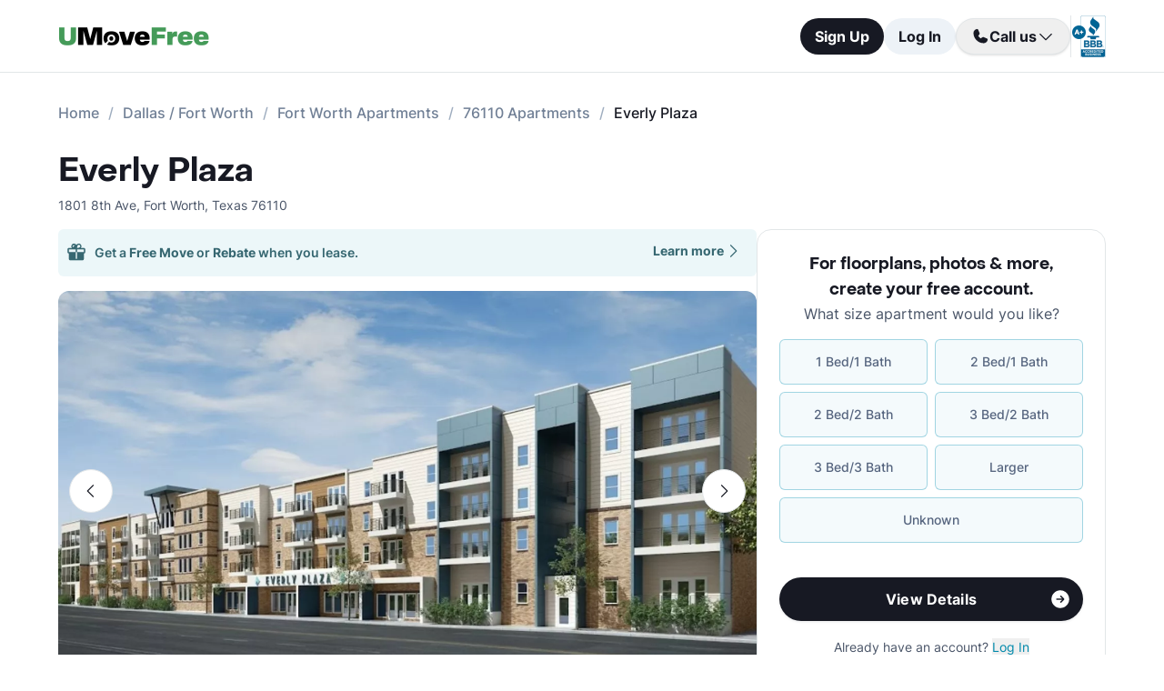

--- FILE ---
content_type: text/html; charset=utf-8
request_url: https://www.umovefree.com/Apartment/everly-plaza-apartments-fort-worth-tx/
body_size: 15841
content:
<!DOCTYPE html><html lang="en"><head><meta charSet="utf-8"/><meta name="viewport" content="width=device-width"/><meta property="og:locale" content="en_US"/><meta property="og:site_name" content="UMoveFree"/><link rel="shortcut icon" href="/static/favicon.ico"/><link rel="preconnect" href="https://www.googletagmanager.com"/><link rel="dns-prefetch" href="https://www.googletagmanager.com"/><link rel="preconnect" href="https://connect.facebook.net"/><link rel="dns-prefetch" href="https://connect.facebook.net"/><link rel="preconnect" href="https://www.facebook.com"/><link rel="dns-prefetch" href="https://www.facebook.com"/><link rel="preconnect" href="https://www.redditstatic.com"/><link rel="dns-prefetch" href="https://www.redditstatic.com"/><link rel="preconnect" href="https://www.umovefree.com"/><link rel="dns-prefetch" href="https://www.umovefree.com"/><title>Everly Plaza Fort Worth - View Floorplans, Photos &amp; More</title><meta property="og:title" content="Everly Plaza Fort Worth - View Floorplans, Photos &amp; More"/><meta property="og:description" content="View Floorplans, Photos, Pricing &amp; More for Everly Plaza Apartments in Fort Worth, TX. Plus Get a Free Move or Rebate When You Lease."/><meta property="og:url" content="https://www.umovefree.com/Apartment/everly-plaza-apartments-fort-worth-tx/"/><meta property="og:type" content="website"/><meta property="og:image" content="https://picturescdn.alndata.com/?pid=7217b928-39cb-4c97-8b5c-62888e4a8d23"/><meta property="og:image:alt" content="Everly Plaza - Fort Worth, TX - Photo 1 of 7"/><meta property="og:image:width" content="1164"/><meta property="og:image:height" content="625"/><link rel="canonical" href="https://www.umovefree.com/Apartment/everly-plaza-apartments-fort-worth-tx/"/><meta name="description" content="View Floorplans, Photos, Pricing &amp; More for Everly Plaza Apartments in Fort Worth, TX. Plus Get a Free Move or Rebate When You Lease."/><link rel="preconnect" href="https://picturescdn.alndata.com"/><link rel="dns-prefetch" href="https://picturescdn.alndata.com"/><script type="application/ld+json">{"@context":"https://schema.org","@type":"Product","image":["https://picturescdn.alndata.com/?pid=7217b928-39cb-4c97-8b5c-62888e4a8d23"],"offers":{"@type":"AggregateOffer","priceCurrency":"USD","highPrice":1096,"lowPrice":912,"offerCount":2},"name":"Everly Plaza"}</script><script type="application/ld+json">{"@context":"https://schema.org","@type":"BreadcrumbList","itemListElement":[{"@type":"ListItem","position":0,"item":"https://www.umovefree.com/","name":"Home"},{"@type":"ListItem","position":1,"item":"https://www.umovefree.com/Sitemap/city-apartments-dallas-fort-worth-tx/","name":"Dallas / Fort Worth"},{"@type":"ListItem","position":2,"item":"https://www.umovefree.com/City/fort-worth-apartments-tx/","name":"Fort Worth Apartments"},{"@type":"ListItem","position":3,"item":"https://www.umovefree.com/Zipcode/76110-apartments/","name":"76110 Apartments"},{"@type":"ListItem","position":4,"name":"Everly Plaza"}]}</script><link rel="preload" as="image" type="image/webp" href="https://picturescdn.alndata.com/?pid=7217b928-39cb-4c97-8b5c-62888e4a8d23&amp;h=440&amp;qual=80&amp;fmt=webp" media="(max-width: 639px)"/><link rel="preload" as="image" type="image/webp" href="https://picturescdn.alndata.com/?pid=7217b928-39cb-4c97-8b5c-62888e4a8d23&amp;h=782&amp;qual=80&amp;fmt=webp" media="(min-width: 640px)"/><meta name="next-head-count" content="32"/><script id="google-tag-manager" data-nscript="beforeInteractive">window.dataLayer=window.dataLayer||[];function gtag(){dataLayer.push(arguments);}(function(w,d,s,l,i){w[l]=w[l]||[];w[l].push({'gtm.start':
        new Date().getTime(),event:'gtm.js'});var f=d.getElementsByTagName(s)[0],
        j=d.createElement(s),dl=l!='dataLayer'?'&l='+l:'';j.async=true;j.src=
        'https://www.googletagmanager.com/gtm.js?id='+i+dl;f.parentNode.insertBefore(j,f);
        })(window,document,'script','dataLayer','GTM-WWLKVL');</script><link rel="preload" href="/_next/static/css/b0f7c89190592612.css" as="style"/><link rel="stylesheet" href="/_next/static/css/b0f7c89190592612.css" data-n-g=""/><noscript data-n-css=""></noscript><script defer="" nomodule="" src="/_next/static/chunks/polyfills-42372ed130431b0a.js"></script><script src="/_next/static/chunks/webpack-52a4b65a130aec73.js" defer=""></script><script src="/_next/static/chunks/framework-629ed7689a94c2a5.js" defer=""></script><script src="/_next/static/chunks/main-14b263bbcb312a82.js" defer=""></script><script src="/_next/static/chunks/pages/_app-3dd83fdaecabed9b.js" defer=""></script><script src="/_next/static/chunks/418-e810c0658f042e4d.js" defer=""></script><script src="/_next/static/chunks/286-68bc66dd95dfcdca.js" defer=""></script><script src="/_next/static/chunks/139-7162cec6f65697bc.js" defer=""></script><script src="/_next/static/chunks/832-e6e6f7b602289035.js" defer=""></script><script src="/_next/static/chunks/294-c8b2a517a1e5f582.js" defer=""></script><script src="/_next/static/chunks/482-db5df932d6e67617.js" defer=""></script><script src="/_next/static/chunks/748-3baa928049f5467b.js" defer=""></script><script src="/_next/static/chunks/957-1f6d99d3171cb973.js" defer=""></script><script src="/_next/static/chunks/751-7aa31139ed42c204.js" defer=""></script><script src="/_next/static/chunks/pages/Apartment/%5B...slug%5D-32a742a17f910461.js" defer=""></script><script src="/_next/static/DTymKWWmf0YE8x5HJ4-4U/_buildManifest.js" defer=""></script><script src="/_next/static/DTymKWWmf0YE8x5HJ4-4U/_ssgManifest.js" defer=""></script></head><body><noscript><iframe src="https://www.googletagmanager.com/ns.html?id=GTM-WWLKVL"
            height="0" width="0" style="display:none;visibility:hidden"></iframe></noscript><div id="__next"><div class="flex h-14 w-full items-center justify-center border-b border-solid border-gray-rebrand-border bg-white font-inter antialiased md:h-20"><header class="flex w-full max-w-[1440px] flex-row items-center justify-between px-3 md:px-8 lg:px-16"><a href="/" class="self-center"><img width="100" height="12" src="/static/assets/images/new-logo-color.png" alt="UMoveFree Apartment Locators" class="md:h-[20px] md:w-[167px]"/></a><div class="flex flex-row items-center justify-center gap-2 sm:min-h-[46px]"><button class="h-8 rounded-full bg-gray-rebrand-900 px-4 text-sm font-bold text-white shadow-sm hover:opacity-80 active:opacity-50 md:h-10 md:text-base">Sign Up</button><button class="h-8 min-w-[74px] whitespace-nowrap rounded-full bg-[#EDF2F7] px-4 text-sm font-bold text-gray-rebrand-900 hover:opacity-80 active:opacity-50 md:h-10 md:text-base">Log In</button><div class="flex items-center gap-2"><div class="hidden lg:flex"><div class="relative"><button class="h-10 rounded-full border border-gray-rebrand-border px-4 text-base font-bold text-gray-rebrand-900 shadow hover:bg-[#E2E8F0]"><div class="flex items-center gap-2"><svg width="20" height="20" viewBox="0 0 20 20" fill="none" xmlns="http://www.w3.org/2000/svg"><path fill="#171923" stroke="#171923" stroke-width="0.078125" d="M13.6637 10.8481L13.6644 10.8484L17.3279 12.4107C17.328 12.4107 17.3281 12.4107 17.3282 12.4108C17.5679 12.517 17.7676 12.6968 17.8982 12.9241C18.0289 13.1514 18.0838 13.4144 18.055 13.675C17.9179 14.7204 17.4059 15.6806 16.6142 16.3769C15.8223 17.0734 14.8045 17.4586 13.7499 17.4609C7.56842 17.4608 2.53909 12.4315 2.53906 6.24999C2.5414 5.19545 2.92659 4.17764 3.62302 3.38579C4.31938 2.59402 5.27953 2.08203 6.325 1.94498C6.58557 1.91617 6.84854 1.97107 7.07583 2.10172C7.30316 2.2324 7.48298 2.43209 7.5892 2.67183C7.58923 2.67189 7.58926 2.67195 7.58928 2.67201L9.1594 6.33564C9.15941 6.33564 9.15941 6.33564 9.15941 6.33565C9.2383 6.51985 9.26993 6.72084 9.25143 6.92037C9.23293 7.11991 9.16488 7.31166 9.05347 7.47823L9.05324 7.47857L7.75636 9.46295L7.74417 9.4816L7.75402 9.50159C8.34511 10.7012 9.31907 11.6696 10.522 12.2538L10.5421 12.2636L10.5607 12.2512L12.5216 10.9465L12.5218 10.9464C12.6881 10.8343 12.8802 10.7665 13.08 10.7493C13.2798 10.7321 13.4807 10.7661 13.6637 10.8481Z"></path></svg><span>Call us</span><svg width="20" height="20" viewBox="0 0 20 20" fill="none" xmlns="http://www.w3.org/2000/svg"><path fill="#171923" fill-rule="evenodd" clip-rule="evenodd" d="M3.30806 7.05806C3.55214 6.81398 3.94786 6.81398 4.19194 7.05806L10 12.8661L15.8081 7.05806C16.0521 6.81398 16.4479 6.81398 16.6919 7.05806C16.936 7.30214 16.936 7.69786 16.6919 7.94194L10.4419 14.1919C10.1979 14.436 9.80214 14.436 9.55806 14.1919L3.30806 7.94194C3.06398 7.69786 3.06398 7.30214 3.30806 7.05806Z"></path></svg></div></button><div class="absolute right-0 top-14 z-50 flex min-w-[310px] flex-col rounded-xl border border-gray-rebrand-border bg-white shadow-md hidden"><div class="flex items-center justify-between gap-2 px-4 py-2"><span class="flex flex-col items-start"><div class="text-base font-normal text-black-rebrand">(800) 863-0603</div><div class="text-sm font-normal text-[#6A7175]">Toll Free</div></span><div><svg class="cursor-pointer active:opacity-50" width="20" height="20" viewBox="0 0 20 20" fill="none" xmlns="http://www.w3.org/2000/svg"><path d="M13.125 13.125H16.875V3.125H6.875V6.875" stroke="#171923" stroke-width="1.25" stroke-linecap="round" stroke-linejoin="round"></path><path d="M13.125 6.875H3.125V16.875H13.125V6.875Z" stroke="#171923" stroke-width="1.25" stroke-linecap="round" stroke-linejoin="round"></path></svg></div></div><div class="flex items-center justify-between gap-2 px-4 py-2"><span class="flex flex-col items-start"><div class="text-base font-normal text-black-rebrand">(214) 614-5822</div><div class="text-sm font-normal text-[#6A7175]">Dallas Area</div></span><div><svg class="cursor-pointer active:opacity-50" width="20" height="20" viewBox="0 0 20 20" fill="none" xmlns="http://www.w3.org/2000/svg"><path d="M13.125 13.125H16.875V3.125H6.875V6.875" stroke="#171923" stroke-width="1.25" stroke-linecap="round" stroke-linejoin="round"></path><path d="M13.125 6.875H3.125V16.875H13.125V6.875Z" stroke="#171923" stroke-width="1.25" stroke-linecap="round" stroke-linejoin="round"></path></svg></div></div><div class="flex items-center justify-between gap-2 px-4 py-2"><span class="flex flex-col items-start"><div class="text-base font-normal text-black-rebrand">(512) 717-3282</div><div class="text-sm font-normal text-[#6A7175]">Austin Area</div></span><div><svg class="cursor-pointer active:opacity-50" width="20" height="20" viewBox="0 0 20 20" fill="none" xmlns="http://www.w3.org/2000/svg"><path d="M13.125 13.125H16.875V3.125H6.875V6.875" stroke="#171923" stroke-width="1.25" stroke-linecap="round" stroke-linejoin="round"></path><path d="M13.125 6.875H3.125V16.875H13.125V6.875Z" stroke="#171923" stroke-width="1.25" stroke-linecap="round" stroke-linejoin="round"></path></svg></div></div><div class="flex items-center justify-between gap-2 px-4 py-2"><span class="flex flex-col items-start"><div class="text-base font-normal text-black-rebrand">(713) 589-2352</div><div class="text-sm font-normal text-[#6A7175]">Houston Metro</div></span><div><svg class="cursor-pointer active:opacity-50" width="20" height="20" viewBox="0 0 20 20" fill="none" xmlns="http://www.w3.org/2000/svg"><path d="M13.125 13.125H16.875V3.125H6.875V6.875" stroke="#171923" stroke-width="1.25" stroke-linecap="round" stroke-linejoin="round"></path><path d="M13.125 6.875H3.125V16.875H13.125V6.875Z" stroke="#171923" stroke-width="1.25" stroke-linecap="round" stroke-linejoin="round"></path></svg></div></div><div class="flex items-center justify-between gap-2 px-4 py-2"><span class="flex flex-col items-start"><div class="text-base font-normal text-black-rebrand">(210) 551-0067</div><div class="text-sm font-normal text-[#6A7175]">San Antonio Area</div></span><div><svg class="cursor-pointer active:opacity-50" width="20" height="20" viewBox="0 0 20 20" fill="none" xmlns="http://www.w3.org/2000/svg"><path d="M13.125 13.125H16.875V3.125H6.875V6.875" stroke="#171923" stroke-width="1.25" stroke-linecap="round" stroke-linejoin="round"></path><path d="M13.125 6.875H3.125V16.875H13.125V6.875Z" stroke="#171923" stroke-width="1.25" stroke-linecap="round" stroke-linejoin="round"></path></svg></div></div></div></div></div><div class="hidden w-[1px] self-stretch bg-gray-rebrand-border lg:flex"></div><img width="38" height="46" class="hidden lg:flex" src="/static/assets/images/logo-bbb.png" alt="Better Business Bureau" loading="lazy"/></div></div></header></div><main class="m-auto mt-4 w-full max-w-[1440px] px-4 font-inter text-gray-rebrand-900 antialiased md:mt-8 md:px-8 lg:px-16"><ul class="text-md text-md mb-8 hidden md:block"><li class="inline-block text-[#718096] font-medium after:mx-2.5 after:content-[&#x27;/&#x27;] after:text-[#A0AEC0] last:text-[#171923] last:after:content-[&#x27;&#x27;] hover:text-[#171923]"><a href="https://www.umovefree.com/">Home</a></li><li class="inline-block text-[#718096] font-medium after:mx-2.5 after:content-[&#x27;/&#x27;] after:text-[#A0AEC0] last:text-[#171923] last:after:content-[&#x27;&#x27;] hover:text-[#171923]"><a href="https://www.umovefree.com/Sitemap/city-apartments-dallas-fort-worth-tx/">Dallas / Fort Worth</a></li><li class="inline-block text-[#718096] font-medium after:mx-2.5 after:content-[&#x27;/&#x27;] after:text-[#A0AEC0] last:text-[#171923] last:after:content-[&#x27;&#x27;] hover:text-[#171923]"><a href="https://www.umovefree.com/City/fort-worth-apartments-tx/">Fort Worth Apartments</a></li><li class="inline-block text-[#718096] font-medium after:mx-2.5 after:content-[&#x27;/&#x27;] after:text-[#A0AEC0] last:text-[#171923] last:after:content-[&#x27;&#x27;] hover:text-[#171923]"><a href="https://www.umovefree.com/Zipcode/76110-apartments/">76110 Apartments</a></li><li class="inline-block text-[#718096] font-medium after:mx-2.5 after:content-[&#x27;/&#x27;] after:text-[#A0AEC0] last:text-[#171923] last:after:content-[&#x27;&#x27;] hover:text-[#171923]"><span>Everly Plaza</span></li></ul><div class="flex w-full min-w-0 flex-col-reverse sm:flex-row sm:justify-between xl:basis-2/3"><h1 class="flex font-objSans text-2xl font-semibold sm:text-4xl"><a class="cursor-text" href="https://www.umovefree.com/Apartment/everly-plaza-apartments-fort-worth-tx/">Everly Plaza</a></h1></div><div class="gap mt-0.5 text-sm text-gray-rebrand-600 sm:mt-2"><span>1801 8th Ave</span>,<!-- --> <span class="inline-block">Fort Worth<!-- -->, <span>Texas</span> <span>76110</span></span></div><div class="mb-10 mt-4 flex sm:flex-col lg:flex-row lg:gap-10"><div class="w-full min-w-0 md:basis-2/3"><div class="flex w-full cursor-pointer rounded-md bg-[#ECF7F9] py-3.5 pl-2 pr-4 text-[#366771] mb-4 max-sm:hidden" id="free-move-banner"><div class="flex w-full flex-col gap-1 text-sm sm:relative"><div class="flex-between flex-start flex items-center"><img width="24" height="24" src="/static/assets/svg/gift-dark-icon.svg" alt="gift" class="mr-2 inline" loading="lazy"/><p class="w-full items-center font-semibold">Get a<!-- --> <span id="imageTooltip" class="cursor-pointer font-bold">Free Move</span> <!-- -->or<!-- --> <span id="imageTooltip" class="cursor-pointer font-bold">Rebate</span> <!-- -->when you lease.</p></div><span class="flex justify-end align-middle font-bold text-[#366771] sm:absolute sm:right-0">Learn more<svg class="h-[20px] w-[20px]" fill="currentColor" xmlns="http://www.w3.org/2000/svg"><path fill-rule="evenodd" clip-rule="evenodd" d="M7.05806 3.30806C7.30214 3.06398 7.69786 3.06398 7.94194 3.30806L14.1919 9.55806C14.436 9.80214 14.436 10.1979 14.1919 10.4419L7.94194 16.6919C7.69786 16.936 7.30214 16.936 7.05806 16.6919C6.81398 16.4479 6.81398 16.0521 7.05806 15.8081L12.8661 10L7.05806 4.19194C6.81398 3.94786 6.81398 3.55214 7.05806 3.30806Z"></path></svg></span></div><div class="hidden"></div></div><div class="mb-8 flex w-full flex-col justify-center"><div class="relative z-0 mb-0 w-full self-center md:mb-2.5"><button class="left-3 absolute top-[calc(50%-16px)] z-[1] flex h-8 w-8 items-center justify-center rounded-full border border-gray-rebrand-border bg-white outline-none hover:opacity-80 active:opacity-50 sm:top-[calc(50%-24px)] sm:h-12 sm:w-12" title="Previous photo" id="left-arrow-photo"><svg class="rotate-90" width="20" height="20" viewBox="0 0 20 20" fill="none" xmlns="http://www.w3.org/2000/svg"><path fill="#171923" fill-rule="evenodd" clip-rule="evenodd" d="M3.30806 7.05806C3.55214 6.81398 3.94786 6.81398 4.19194 7.05806L10 12.8661L15.8081 7.05806C16.0521 6.81398 16.4479 6.81398 16.6919 7.05806C16.936 7.30214 16.936 7.69786 16.6919 7.94194L10.4419 14.1919C10.1979 14.436 9.80214 14.436 9.55806 14.1919L3.30806 7.94194C3.06398 7.69786 3.06398 7.30214 3.30806 7.05806Z"></path></svg></button><button class="right-3 absolute top-[calc(50%-16px)] z-[1] flex h-8 w-8 items-center justify-center rounded-full border border-gray-rebrand-border bg-white outline-none hover:opacity-80 active:opacity-50 sm:top-[calc(50%-24px)] sm:h-12 sm:w-12" title="Next photo" id="right-arrow-photo"><svg class="-rotate-90" width="20" height="20" viewBox="0 0 20 20" fill="none" xmlns="http://www.w3.org/2000/svg"><path fill="#171923" fill-rule="evenodd" clip-rule="evenodd" d="M3.30806 7.05806C3.55214 6.81398 3.94786 6.81398 4.19194 7.05806L10 12.8661L15.8081 7.05806C16.0521 6.81398 16.4479 6.81398 16.6919 7.05806C16.936 7.30214 16.936 7.69786 16.6919 7.94194L10.4419 14.1919C10.1979 14.436 9.80214 14.436 9.55806 14.1919L3.30806 7.94194C3.06398 7.69786 3.06398 7.30214 3.30806 7.05806Z"></path></svg></button><picture class="relative block h-[220px] w-full sm:h-[440px]"><source srcSet="https://picturescdn.alndata.com/?pid=7217b928-39cb-4c97-8b5c-62888e4a8d23&amp;h=440&amp;qual=80&amp;fmt=webp" media="(max-width: 639px)" type="image/webp"/><source srcSet="https://picturescdn.alndata.com/?pid=7217b928-39cb-4c97-8b5c-62888e4a8d23&amp;h=440&amp;qual=80" media="(max-width: 639px)" type="image/jpeg"/><source srcSet="https://picturescdn.alndata.com/?pid=7217b928-39cb-4c97-8b5c-62888e4a8d23&amp;h=782&amp;qual=80&amp;fmt=webp" type="image/webp"/><source srcSet="https://picturescdn.alndata.com/?pid=7217b928-39cb-4c97-8b5c-62888e4a8d23&amp;h=782&amp;qual=80" type="image/jpeg"/><img id="main-photo" height="782" src="https://picturescdn.alndata.com/?pid=7217b928-39cb-4c97-8b5c-62888e4a8d23&amp;h=782" title="313778 - Everly Plaza Apartments" fetchpriority="high" alt="Everly Plaza - Fort Worth, TX - Photo 1 of 7" loading="eager" class="h-full w-full object-cover rounded sm:rounded-xl cursor-pointer"/></picture><div class="absolute bottom-[13px] flex w-full justify-center gap-2 sm:hidden"><svg xmlns="http://www.w3.org/2000/svg" width="10" height="10" viewBox="0 0 10 10" fill="none"><circle cx="5" cy="5" r="5" fill="white"></circle></svg><svg class="opacity-50" xmlns="http://www.w3.org/2000/svg" width="10" height="10" viewBox="0 0 10 10" fill="none"><circle cx="5" cy="5" r="5" fill="white"></circle></svg><svg class="opacity-50" xmlns="http://www.w3.org/2000/svg" width="10" height="10" viewBox="0 0 10 10" fill="none"><circle cx="5" cy="5" r="5" fill="white"></circle></svg><svg class="opacity-50" xmlns="http://www.w3.org/2000/svg" width="10" height="10" viewBox="0 0 10 10" fill="none"><circle cx="5" cy="5" r="5" fill="white"></circle></svg><svg class="opacity-50" xmlns="http://www.w3.org/2000/svg" width="10" height="10" viewBox="0 0 10 10" fill="none"><circle cx="5" cy="5" r="5" fill="white"></circle></svg></div></div><div class="flex w-full overflow-x-auto"><div class="flex flex-row gap-2 pt-4"><picture class="relative h-[42px] w-[52px] flex sm:h-[52px] sm:w-[82px] border-2 border-gray-rebrand-600 rounded-lg"><source srcSet="https://picturescdn.alndata.com/?pid=7217b928-39cb-4c97-8b5c-62888e4a8d23&amp;w=82&amp;h=52&amp;qual=80&amp;fmt=webp" type="image/webp"/><source srcSet="https://picturescdn.alndata.com/?pid=7217b928-39cb-4c97-8b5c-62888e4a8d23&amp;w=82&amp;h=52&amp;qual=80" type="image/jpeg"/><img width="82" height="52" src="https://picturescdn.alndata.com/?pid=7217b928-39cb-4c97-8b5c-62888e4a8d23&amp;w=82&amp;h=52" alt="Everly Plaza - Fort Worth, TX - Photo 1 of 7" loading="lazy" class="h-full w-full object-cover p-[2px] sm:rounded-lg cursor-pointer rounded-lg"/></picture><picture class="relative h-[42px] w-[52px] flex sm:h-[52px] sm:w-[82px] opacity-30 rounded-lg"><source srcSet="https://picturescdn.alndata.com/?pid=5d38a8ff-f781-4082-8338-964d9a64aa57&amp;w=82&amp;h=52&amp;qual=80&amp;fmt=webp" type="image/webp"/><source srcSet="https://picturescdn.alndata.com/?pid=5d38a8ff-f781-4082-8338-964d9a64aa57&amp;w=82&amp;h=52&amp;qual=80" type="image/jpeg"/><img width="82" height="52" src="https://picturescdn.alndata.com/?pid=5d38a8ff-f781-4082-8338-964d9a64aa57&amp;w=82&amp;h=52" alt="Everly Plaza - Clubhouse - Photo 2 of 7" loading="lazy" class="h-full w-full object-cover p-[2px] sm:rounded-lg cursor-pointer rounded-lg"/></picture><picture class="relative h-[42px] w-[52px] flex sm:h-[52px] sm:w-[82px] opacity-30 rounded-lg"><source srcSet="https://picturescdn.alndata.com/?pid=153db42c-5fbb-4a4b-84f1-adbd5405745b&amp;w=82&amp;h=52&amp;qual=80&amp;fmt=webp" type="image/webp"/><source srcSet="https://picturescdn.alndata.com/?pid=153db42c-5fbb-4a4b-84f1-adbd5405745b&amp;w=82&amp;h=52&amp;qual=80" type="image/jpeg"/><img width="82" height="52" src="https://picturescdn.alndata.com/?pid=153db42c-5fbb-4a4b-84f1-adbd5405745b&amp;w=82&amp;h=52" alt="Everly Plaza - Business Center - Photo 3 of 7" loading="lazy" class="h-full w-full object-cover p-[2px] sm:rounded-lg cursor-pointer rounded-lg"/></picture><picture class="relative h-[42px] w-[52px] flex sm:h-[52px] sm:w-[82px] opacity-30 rounded-lg"><source srcSet="https://picturescdn.alndata.com/?pid=d5151388-64a5-430a-adff-50f565f44638&amp;w=82&amp;h=52&amp;qual=80&amp;fmt=webp" type="image/webp"/><source srcSet="https://picturescdn.alndata.com/?pid=d5151388-64a5-430a-adff-50f565f44638&amp;w=82&amp;h=52&amp;qual=80" type="image/jpeg"/><img width="82" height="52" src="https://picturescdn.alndata.com/?pid=d5151388-64a5-430a-adff-50f565f44638&amp;w=82&amp;h=52" alt="Everly Plaza - Living Area - Photo 4 of 7" loading="lazy" class="h-full w-full object-cover p-[2px] sm:rounded-lg cursor-pointer rounded-lg"/></picture><picture class="relative h-[42px] w-[52px] flex sm:h-[52px] sm:w-[82px] opacity-30 rounded-lg"><source srcSet="https://picturescdn.alndata.com/?pid=ee1b4466-80bd-41f7-a056-98c1975b662f&amp;w=82&amp;h=52&amp;qual=80&amp;fmt=webp" type="image/webp"/><source srcSet="https://picturescdn.alndata.com/?pid=ee1b4466-80bd-41f7-a056-98c1975b662f&amp;w=82&amp;h=52&amp;qual=80" type="image/jpeg"/><img width="82" height="52" src="https://picturescdn.alndata.com/?pid=ee1b4466-80bd-41f7-a056-98c1975b662f&amp;w=82&amp;h=52" alt="Everly Plaza - Kitchen - Photo 5 of 7" loading="lazy" class="h-full w-full object-cover p-[2px] sm:rounded-lg cursor-pointer rounded-lg"/></picture><picture class="relative h-[42px] w-[52px] flex sm:h-[52px] sm:w-[82px] opacity-30 rounded-lg"><source srcSet="https://picturescdn.alndata.com/?pid=89cbeab1-7a9d-413d-b65f-d62349d712d3&amp;w=82&amp;h=52&amp;qual=80&amp;fmt=webp" type="image/webp"/><source srcSet="https://picturescdn.alndata.com/?pid=89cbeab1-7a9d-413d-b65f-d62349d712d3&amp;w=82&amp;h=52&amp;qual=80" type="image/jpeg"/><img width="82" height="52" src="https://picturescdn.alndata.com/?pid=89cbeab1-7a9d-413d-b65f-d62349d712d3&amp;w=82&amp;h=52" alt="Everly Plaza - Kitchen - Photo 6 of 7" loading="lazy" class="h-full w-full object-cover p-[2px] sm:rounded-lg cursor-pointer rounded-lg"/></picture><picture class="relative h-[42px] w-[52px] flex sm:h-[52px] sm:w-[82px] opacity-30 rounded-lg"><source srcSet="https://picturescdn.alndata.com/?pid=8fcc0563-3a9a-4ef6-8e12-c7aa2968ffe5&amp;w=82&amp;h=52&amp;qual=80&amp;fmt=webp" type="image/webp"/><source srcSet="https://picturescdn.alndata.com/?pid=8fcc0563-3a9a-4ef6-8e12-c7aa2968ffe5&amp;w=82&amp;h=52&amp;qual=80" type="image/jpeg"/><img width="82" height="52" src="https://picturescdn.alndata.com/?pid=8fcc0563-3a9a-4ef6-8e12-c7aa2968ffe5&amp;w=82&amp;h=52" alt="Everly Plaza - Bathroom - Photo 7 of 7" loading="lazy" class="h-full w-full object-cover p-[2px] sm:rounded-lg cursor-pointer rounded-lg"/></picture></div></div></div><div class="flex flex-col bg-white text-gray-rebrand-600 md:rounded-2xl my-4 sm:hidden"><div class="flex h-full flex-col rounded-2xl border border-gray-rebrand-border"><div class="mb-4 flex flex-1 flex-col gap-4 px-4 pt-4 md:mb-4 md:px-6 md:pt-6"><div class=""><p class="text-center font-objSans text-lg font-bold text-gray-rebrand-900">For floorplans, photos &amp; more<!-- -->, <span class="whitespace-pre">create your free account<!-- -->.</span></p></div><div class="flex grow flex-col"><div class="text-sm text-red-600 hidden"></div><div class="flex min-h-[350px] grow flex-col"><div class="flex grow flex-col"><div class="flex grow flex-col"><div class="flex grow flex-col"><div class="mb-4 text-center">What size apartment would you like?</div><div class="grid grid-cols-2 gap-2"><button type="button" class="btn-blue last:col-start-1 last:col-end-3 text-[#56657F] hover:border-opacity-[85] hover:text-[#172B4F]"><span>1 Bed/1 Bath</span></button><button type="button" class="btn-blue last:col-start-1 last:col-end-3 text-[#56657F] hover:border-opacity-[85] hover:text-[#172B4F]"><span>2 Bed/1 Bath</span></button><button type="button" class="btn-blue last:col-start-1 last:col-end-3 text-[#56657F] hover:border-opacity-[85] hover:text-[#172B4F]"><span>2 Bed/2 Bath</span></button><button type="button" class="btn-blue last:col-start-1 last:col-end-3 text-[#56657F] hover:border-opacity-[85] hover:text-[#172B4F]"><span>3 Bed/2 Bath</span></button><button type="button" class="btn-blue last:col-start-1 last:col-end-3 text-[#56657F] hover:border-opacity-[85] hover:text-[#172B4F]"><span>3 Bed/3 Bath</span></button><button type="button" class="btn-blue last:col-start-1 last:col-end-3 text-[#56657F] hover:border-opacity-[85] hover:text-[#172B4F]"><span>Larger</span></button><button type="button" class="btn-blue last:col-start-1 last:col-end-3 text-[#56657F] hover:border-opacity-[85] hover:text-[#172B4F]"><span>Unknown</span></button></div></div><div class="relative"><button class="cursor-pointer rounded-full disabled:bg-alfa-black-5 disabled:text-alfa-black-30 disabled:shadow-none text-white font-bold bg-black-rebrand border border-transparent shadow-custom tracking-medium hover:bg-[#44474f] active:border active:border-brand h-12 px-5 py-3 text-base relative mt-4 flex w-full items-center justify-center self-end max-[340px]:text-sm"><span>View Details</span><img class="absolute right-3" alt="" src="/static/assets/svg/arrow-right-white-circle-icon.svg" width="24" height="24" loading="lazy"/></button></div></div></div></div><div class="my-3 text-sm hidden"> <span class="cursor-pointer font-bold text-black underline"></span></div><div class="mt-4 text-center"><span class="text-sm"><span>Already have an account? </span><button class="cursor-pointer text-blue-newDark hover:underline"><span>Log In</span></button></span><div class="hidden"><span class="text-sm"><span>Don&#x27;t have an account? </span><button class="cursor-pointer text-blue-newDark hover:underline"><span>Sign Up</span></button></span><div class="flex flex-col hidden"><span><span class="text-sm">Not you? </span><button class="text-sm font-medium underline"><span>Sign up with a new email.</span></button></span></div></div></div></div></div><div class="rounded-b-2xl bg-white px-4 py-4 text-xs md:bg-[#F6F7F9] md:px-6 md:pb-6"><ul class="flex flex-col gap-1 md:gap-2"><li><img width="16" height="16" src="/static/assets/svg/check-small-circle-icon.svg" alt="" loading="lazy" class="mr-2 inline-block"/>Search over<!-- --> <span id="tooltip-96-texas-apartments" class="border-b border-gray-rebrand-600">96% of Texas Apartments</span></li><li><img width="16" height="16" src="/static/assets/svg/check-small-circle-icon.svg" alt="" loading="lazy" class="mr-2 inline-block"/>Get up to a<!-- --> <span id="tooltip-free-move-rebate" class="border-b border-gray-rebrand-600">Free Move</span> <!-- -->or<!-- --> <span id="tooltip-free-move-rebate" class="border-b border-gray-rebrand-600">$200 Rebate</span></li><li><img width="16" height="16" src="/static/assets/svg/check-small-circle-icon.svg" alt="" loading="lazy" class="mr-2 inline-block"/>We value your<!-- --> <span id="tooltip-privacy" class="border-b border-gray-700">privacy.</span></li></ul><div class="hidden"></div><div class="hidden"></div><div class="hidden"></div></div></div></div><div class="flex w-full cursor-pointer rounded-md bg-[#ECF7F9] py-3.5 pl-2 pr-4 text-[#366771] sm:hidden" id="free-move-banner"><div class="flex w-full flex-col gap-1 text-sm sm:relative"><div class="flex-between flex-start flex items-center"><img width="24" height="24" src="/static/assets/svg/gift-dark-icon.svg" alt="gift" class="mr-2 inline" loading="lazy"/><p class="w-full items-center font-semibold">Get a<!-- --> <span id="imageTooltip" class="cursor-pointer font-bold">Free Move</span> <!-- -->or<!-- --> <span id="imageTooltip" class="cursor-pointer font-bold">Rebate</span> <!-- -->when you lease.</p></div><span class="flex justify-end align-middle font-bold text-[#366771] sm:absolute sm:right-0">Learn more<svg class="h-[20px] w-[20px]" fill="currentColor" xmlns="http://www.w3.org/2000/svg"><path fill-rule="evenodd" clip-rule="evenodd" d="M7.05806 3.30806C7.30214 3.06398 7.69786 3.06398 7.94194 3.30806L14.1919 9.55806C14.436 9.80214 14.436 10.1979 14.1919 10.4419L7.94194 16.6919C7.69786 16.936 7.30214 16.936 7.05806 16.6919C6.81398 16.4479 6.81398 16.0521 7.05806 15.8081L12.8661 10L7.05806 4.19194C6.81398 3.94786 6.81398 3.55214 7.05806 3.30806Z"></path></svg></span></div><div class="hidden"></div></div><section class="mb-8 mt-6 md:mb-16"><div class="flex justify-between"><h2 class="inline-block font-objSans text-xl font-bold md:text-3xl">Floorplans &amp; Pricing</h2><button class="cursor-pointer items-center justify-center rounded-full disabled:bg-alfa-black-5 disabled:text-alfa-black-30 disabled:shadow-none text-white font-bold bg-black-rebrand border border-transparent shadow-custom tracking-medium hover:bg-[#44474f] active:border active:border-brand min-h-10 px-4 py-2 text-base hidden md:flex"><span class="truncate max-sm:max-w-[90%]">View All</span><img class="absolute right-3 ml-2 sm:static md:h-5 md:w-5" alt="arrow right" src="/static/assets/svg/arrow-right-white-circle-icon.svg" width="24" height="24" loading="lazy"/></button></div><div class="mt-2 sm:mt-4"><ul class="flex flex-nowrap gap-2 overflow-x-auto overflow-y-hidden border-b border-b-gray-60 font-inter"><li class="flex shrink-0 cursor-pointer flex-col rounded text-sm text-gray-rebrand-600 font-bold text-gray-rebrand-900"><span class="flex flex-col px-2 pb-5 pt-4"><h3>All</h3><span class="invisible h-0 font-bold">All</span></span><div class="mb-[-1px] h-[3px] rounded border border-[#4E92A0] bg-[#4E92A0]"></div></li><li class="flex shrink-0 cursor-pointer flex-col rounded text-sm text-gray-rebrand-600"><span class="flex flex-col px-2 pb-5 pt-4"><h3>1 bed</h3><span class="invisible h-0 font-bold">1 bed</span></span></li><li class="flex shrink-0 cursor-pointer flex-col rounded text-sm text-gray-rebrand-600"><span class="flex flex-col px-2 pb-5 pt-4"><h3>2 beds</h3><span class="invisible h-0 font-bold">2 beds</span></span></li></ul><table class="w-full table-auto max-sm:hidden"><tbody class="text-base text-gray-rebrand-600"><tr class="cursor-pointer border-b border-dashed border-b-gray-200 hover:bg-gray-10"><td class="h-20 w-[52px]"><picture class="relative block h-8 w-8"><source srcSet="https://picturescdn.alndata.com/?pid=8070bd16-42a8-4178-8471-d68e91d7e555&amp;h=24&amp;qual=70&amp;fmt=webp" type="image/webp"/><source srcSet="https://picturescdn.alndata.com/?pid=8070bd16-42a8-4178-8471-d68e91d7e555&amp;h=24&amp;qual=70" type="image/jpeg"/><img height="24" title="Floor plan 653 sq. ft.&quot;" src="https://picturescdn.alndata.com/?pid=8070bd16-42a8-4178-8471-d68e91d7e555&amp;h=24" alt="653 sq. ft. floor plan" loading="lazy" class="h-full w-full object-cover"/></picture></td><td class="h-20 whitespace-normal break-words pl-2 xl:pl-2.5">1/1 with Wood Floors</td><td class="h-20 pl-2 text-right xl:whitespace-nowrap xl:pl-2.5">653<!-- --> sqft</td><td class="h-20 px-2 text-right xl:whitespace-nowrap xl:px-2.5">Call for Pricing</td><td class="h-20 w-1 pl-2 text-right max-lg:whitespace-nowrap xl:whitespace-nowrap xl:pl-2.5"><button id="check-availability-floor-0" class="inline-flex cursor-pointer items-center justify-center rounded-full font-medium disabled:bg-alfa-black-5 disabled:text-alfa-black-30 disabled:shadow-none text-gray-rebrand-900 bg-white border border-gray-rebrand-border shadow-custom tracking-medium hover:bg-[#E2E8F0] active:text-gray-rebrand-900 active:bg-white active:border-brand min-h-10 px-4 py-2 text-base">Check Availability</button></td></tr><tr class="cursor-pointer border-b border-dashed border-b-gray-200 hover:bg-gray-10"><td class="h-20 w-[52px]"><picture class="relative block h-8 w-8"><source srcSet="https://picturescdn.alndata.com/?pid=c261e934-d2c7-433a-ba00-2e49104544c0&amp;h=24&amp;qual=70&amp;fmt=webp" type="image/webp"/><source srcSet="https://picturescdn.alndata.com/?pid=c261e934-d2c7-433a-ba00-2e49104544c0&amp;h=24&amp;qual=70" type="image/jpeg"/><img height="24" title="Floor plan 851 sq. ft.&quot;" src="https://picturescdn.alndata.com/?pid=c261e934-d2c7-433a-ba00-2e49104544c0&amp;h=24" alt="851 sq. ft. floor plan" loading="lazy" class="h-full w-full object-cover"/></picture></td><td class="h-20 whitespace-normal break-words pl-2 xl:pl-2.5">2/2 with Wood Floors</td><td class="h-20 pl-2 text-right xl:whitespace-nowrap xl:pl-2.5">851<!-- --> sqft</td><td class="h-20 px-2 text-right xl:whitespace-nowrap xl:px-2.5">Call for Pricing</td><td class="h-20 w-1 pl-2 text-right max-lg:whitespace-nowrap xl:whitespace-nowrap xl:pl-2.5"><button id="check-availability-floor-1" class="inline-flex cursor-pointer items-center justify-center rounded-full font-medium disabled:bg-alfa-black-5 disabled:text-alfa-black-30 disabled:shadow-none text-gray-rebrand-900 bg-white border border-gray-rebrand-border shadow-custom tracking-medium hover:bg-[#E2E8F0] active:text-gray-rebrand-900 active:bg-white active:border-brand min-h-10 px-4 py-2 text-base">Check Availability</button></td></tr></tbody></table><div class="mt-4 rounded border border-gray-200 sm:hidden"><div class="flex flex-row items-center justify-between border-b border-gray-200 px-4 py-3 last:border-0" id="floor-plan-row-0"><div class="basis-2/3"><div class="flex flex-row"><picture class="relative block mr-2 h-7 w-7"><source srcSet="https://picturescdn.alndata.com/?pid=8070bd16-42a8-4178-8471-d68e91d7e555&amp;h=24&amp;qual=70&amp;fmt=webp" type="image/webp"/><source srcSet="https://picturescdn.alndata.com/?pid=8070bd16-42a8-4178-8471-d68e91d7e555&amp;h=24&amp;qual=70" type="image/jpeg"/><img height="24" title="Floor plan 653 sq. ft.&quot;" src="https://picturescdn.alndata.com/?pid=8070bd16-42a8-4178-8471-d68e91d7e555&amp;h=24" alt="653 sq. ft. floor plan" loading="lazy" class="h-full w-full object-cover rounded"/></picture><span class="text-rebrand-900 text-base font-semibold"><span>Call for Pricing</span></span></div><span class="mt-1 flex flex-wrap items-center gap-2 text-sm text-gray-rebrand-600"><span>1/1</span><span>653 sqft</span></span></div><button id="check-availability-0" class="inline-flex cursor-pointer items-center justify-center rounded-full font-medium disabled:bg-alfa-black-5 disabled:text-alfa-black-30 disabled:shadow-none text-blue-newDark tracking-medium !p-0 min-h-10 px-4 py-2 text-base basis-1/3">Check Availability</button></div><div class="flex flex-row items-center justify-between border-b border-gray-200 px-4 py-3 last:border-0" id="floor-plan-row-1"><div class="basis-2/3"><div class="flex flex-row"><picture class="relative block mr-2 h-7 w-7"><source srcSet="https://picturescdn.alndata.com/?pid=c261e934-d2c7-433a-ba00-2e49104544c0&amp;h=24&amp;qual=70&amp;fmt=webp" type="image/webp"/><source srcSet="https://picturescdn.alndata.com/?pid=c261e934-d2c7-433a-ba00-2e49104544c0&amp;h=24&amp;qual=70" type="image/jpeg"/><img height="24" title="Floor plan 851 sq. ft.&quot;" src="https://picturescdn.alndata.com/?pid=c261e934-d2c7-433a-ba00-2e49104544c0&amp;h=24" alt="851 sq. ft. floor plan" loading="lazy" class="h-full w-full object-cover rounded"/></picture><span class="text-rebrand-900 text-base font-semibold"><span>Call for Pricing</span></span></div><span class="mt-1 flex flex-wrap items-center gap-2 text-sm text-gray-rebrand-600"><span>2/2</span><span>851 sqft</span></span></div><button id="check-availability-1" class="inline-flex cursor-pointer items-center justify-center rounded-full font-medium disabled:bg-alfa-black-5 disabled:text-alfa-black-30 disabled:shadow-none text-blue-newDark tracking-medium !p-0 min-h-10 px-4 py-2 text-base basis-1/3">Check Availability</button></div></div><div class="mt-4 w-full text-sm text-gray-600"><span><b class="text-brand">*</b> Pricing Disclaimer: <!-- -->The most recent pricing we have available for this property ranged from $912 to $1,096 per month. This may be outdated, so please call the property to confirm current pricing.</span></div></div><div class="relative mt-4 text-center md:mt-8 md:hidden"><button class="inline-flex cursor-pointer items-center justify-center rounded-full disabled:bg-alfa-black-5 disabled:text-alfa-black-30 disabled:shadow-none text-white bg-black-rebrand border border-transparent shadow-custom tracking-medium hover:bg-[#44474f] active:border active:border-brand h-12 px-5 py-3 text-sm font-bold shadow-sm max-sm:flex max-sm:w-full max-sm:items-center max-sm:justify-center"><span class="truncate max-sm:max-w-[90%]">View All</span><img class="absolute right-3 ml-2 sm:static md:h-5 md:w-5" alt="arrow right" src="/static/assets/svg/arrow-right-white-circle-icon.svg" width="24" height="24" loading="lazy"/></button></div></section><section class="mb-8 md:mb-16"><div class="flex justify-between"><h2 class="inline-block font-objSans text-xl font-bold md:text-3xl">Amenities &amp; Features</h2><button class="cursor-pointer items-center justify-center rounded-full disabled:bg-alfa-black-5 disabled:text-alfa-black-30 disabled:shadow-none text-white font-bold bg-black-rebrand border border-transparent shadow-custom tracking-medium hover:bg-[#44474f] active:border active:border-brand min-h-10 px-4 py-2 text-base hidden md:flex"><span class="truncate max-sm:max-w-[90%]">View All</span><img class="absolute right-3 ml-2 sm:static md:h-5 md:w-5" alt="arrow right" src="/static/assets/svg/arrow-right-white-circle-icon.svg" width="24" height="24" loading="lazy"/></button></div><ul class="mt-1 flex w-full list-none flex-col sm:flex-row sm:flex-wrap md:mt-5"><li class="mt-3 flex items-start sm:basis-1/2 md:basis-1/3"><img width="20" height="20" src="/static/assets/svg/check-icon.svg" alt="check" loading="lazy"/><span class="ml-1.5 text-gray-rebrand-600">Vaulted/High Ceilings</span></li><li class="mt-3 flex items-start sm:basis-1/2 md:basis-1/3"><img width="20" height="20" src="/static/assets/svg/check-icon.svg" alt="check" loading="lazy"/><span class="ml-1.5 text-gray-rebrand-600">Business Center</span></li><li class="mt-3 flex items-start sm:basis-1/2 md:basis-1/3"><img width="20" height="20" src="/static/assets/svg/check-icon.svg" alt="check" loading="lazy"/><span class="ml-1.5 text-gray-rebrand-600">Extra Storage</span></li><li class="mt-3 flex items-start sm:basis-1/2 md:basis-1/3"><img width="20" height="20" src="/static/assets/svg/check-icon.svg" alt="check" loading="lazy"/><span class="ml-1.5 text-gray-rebrand-600">Pantry</span></li><li class="mt-3 flex items-start sm:basis-1/2 md:basis-1/3"><img width="20" height="20" src="/static/assets/svg/check-icon.svg" alt="check" loading="lazy"/><span class="ml-1.5 text-gray-rebrand-600">On Snow Removal Route</span></li><li class="mt-3 flex items-start sm:basis-1/2 md:basis-1/3"><img width="20" height="20" src="/static/assets/svg/check-icon.svg" alt="check" loading="lazy"/><span class="ml-1.5 text-gray-rebrand-600">Granite/Stone Countertops</span></li><li class="mt-3 flex items-start sm:basis-1/2 md:basis-1/3"><img width="20" height="20" src="/static/assets/svg/check-icon.svg" alt="check" loading="lazy"/><span class="ml-1.5 text-gray-rebrand-600">Valet Trash</span></li><li class="mt-3 flex items-start sm:basis-1/2 md:basis-1/3"><img width="20" height="20" src="/static/assets/svg/check-icon.svg" alt="check" loading="lazy"/><span class="ml-1.5 text-gray-rebrand-600">Near Transit</span></li><li class="mt-3 flex items-start sm:basis-1/2 md:basis-1/3"><img width="20" height="20" src="/static/assets/svg/check-icon.svg" alt="check" loading="lazy"/><span class="ml-1.5 text-gray-rebrand-600">Dog Park</span></li><li class="mt-3 flex items-start sm:basis-1/2 md:basis-1/3"><img width="20" height="20" src="/static/assets/svg/check-icon.svg" alt="check" loading="lazy"/><span class="ml-1.5 text-gray-rebrand-600">W/D Connections</span></li><li class="mt-3 flex items-start sm:basis-1/2 md:basis-1/3"><img width="20" height="20" src="/static/assets/svg/check-icon.svg" alt="check" loading="lazy"/><span class="ml-1.5 text-gray-rebrand-600">Commercial Electric</span></li><li class="mt-3 flex items-start sm:basis-1/2 md:basis-1/3"><img width="20" height="20" src="/static/assets/svg/check-icon.svg" alt="check" loading="lazy"/><span class="ml-1.5 text-gray-rebrand-600">Fitness Room / Gym</span></li><li class="mt-3 flex items-start sm:basis-1/2 md:basis-1/3"><img width="20" height="20" src="/static/assets/svg/check-icon.svg" alt="check" loading="lazy"/><span class="ml-1.5 text-gray-rebrand-600">Stainless Steel Appliances</span></li><li class="mt-3 flex items-start sm:basis-1/2 md:basis-1/3"><img width="20" height="20" src="/static/assets/svg/check-icon.svg" alt="check" loading="lazy"/><span class="ml-1.5 text-gray-rebrand-600">24hr Fitness Room</span></li><li class="mt-3 flex items-start sm:basis-1/2 md:basis-1/3"><img width="20" height="20" src="/static/assets/svg/check-icon.svg" alt="check" loading="lazy"/><span class="ml-1.5 text-gray-rebrand-600">Grill(s)</span></li><li class="mt-3 flex items-start sm:basis-1/2 md:basis-1/3"><img width="20" height="20" src="/static/assets/svg/check-icon.svg" alt="check" loading="lazy"/><span class="ml-1.5 text-gray-rebrand-600">Dishwashers</span></li><li class="mt-3 flex items-start sm:basis-1/2 md:basis-1/3"><img width="20" height="20" src="/static/assets/svg/check-icon.svg" alt="check" loading="lazy"/><span class="ml-1.5 text-gray-rebrand-600">EV Charging Stations</span></li><li class="mt-3 flex items-start sm:basis-1/2 md:basis-1/3"><img width="20" height="20" src="/static/assets/svg/check-icon.svg" alt="check" loading="lazy"/><span class="ml-1.5 text-gray-rebrand-600">Clubroom</span></li><li class="mt-3 flex items-start sm:basis-1/2 md:basis-1/3"><img width="20" height="20" src="/static/assets/svg/check-icon.svg" alt="check" loading="lazy"/><span class="ml-1.5 text-gray-rebrand-600">Limited Building Access</span></li><li class="mt-3 flex items-start sm:basis-1/2 md:basis-1/3"><img width="20" height="20" src="/static/assets/svg/check-icon.svg" alt="check" loading="lazy"/><span class="ml-1.5 text-gray-rebrand-600">Ceiling Fans</span></li><li class="mt-3 flex items-start sm:basis-1/2 md:basis-1/3"><img width="20" height="20" src="/static/assets/svg/check-icon.svg" alt="check" loading="lazy"/><span class="ml-1.5 text-gray-rebrand-600">Elevators</span></li><li class="mt-3 flex items-start sm:basis-1/2 md:basis-1/3"><img width="20" height="20" src="/static/assets/svg/check-icon.svg" alt="check" loading="lazy"/><span class="ml-1.5 text-gray-rebrand-600">Covered Parking</span></li><li class="mt-3 flex items-start sm:basis-1/2 md:basis-1/3"><img width="20" height="20" src="/static/assets/svg/check-icon.svg" alt="check" loading="lazy"/><span class="ml-1.5 text-gray-rebrand-600">Air Conditioning Notes: Central</span></li><li class="mt-3 flex items-start sm:basis-1/2 md:basis-1/3" id="amenities-features-view-more"><img width="20" height="20" src="/static/assets/svg/check-icon.svg" alt="check" loading="lazy"/><span class="ml-1.5 cursor-pointer font-medium text-orange hover:underline">View More...</span></li></ul><div class="relative mt-4 text-center md:mt-8 md:hidden"><button class="inline-flex cursor-pointer items-center justify-center rounded-full disabled:bg-alfa-black-5 disabled:text-alfa-black-30 disabled:shadow-none text-white bg-black-rebrand border border-transparent shadow-custom tracking-medium hover:bg-[#44474f] active:border active:border-brand h-12 px-5 py-3 text-sm font-bold shadow-sm max-sm:flex max-sm:w-full max-sm:items-center max-sm:justify-center"><span class="truncate max-sm:max-w-[90%]">View All</span><img class="absolute right-3 ml-2 sm:static md:h-5 md:w-5" alt="arrow right" src="/static/assets/svg/arrow-right-white-circle-icon.svg" width="24" height="24" loading="lazy"/></button></div></section><section class="mb-8 md:mb-16"><div class="flex justify-between"><p class="inline-block font-objSans text-xl font-bold md:text-3xl">Property Details</p><button class="cursor-pointer items-center justify-center rounded-full disabled:bg-alfa-black-5 disabled:text-alfa-black-30 disabled:shadow-none text-white font-bold bg-black-rebrand border border-transparent shadow-custom tracking-medium hover:bg-[#44474f] active:border active:border-brand min-h-10 px-4 py-2 text-base hidden md:flex"><span class="truncate max-sm:max-w-[90%]">View All</span><img class="absolute right-3 ml-2 sm:static md:h-5 md:w-5" alt="arrow right" src="/static/assets/svg/arrow-right-white-circle-icon.svg" width="24" height="24" loading="lazy"/></button></div><div class="mt-4 grid gap-3 sm:mt-6 sm:gap-5"><div class="overflow-hidden rounded-lg border border-gray-rebrand-border sm:rounded-2xl"><div class="flex justify-between rounded-lg bg-white-rebrand p-3 text-lg font-semibold sm:rounded-t-2xl md:p-4" id="parking"><div class="flex items-center"><img width="24" height="24" src="/static/assets/svg/parking-icon.svg" alt="" class="mr-2" loading="lazy"/><h2 class="text-lg text-gray-rebrand-900">Parking</h2></div><div class="block md:hidden"><svg class="h-6 w-6 text-gray-900" fill="none" xmlns="http://www.w3.org/2000/svg"><path d="M4.5 15L12 7.5L19.5 15" stroke="currentColor" stroke-width="1.5" stroke-linecap="round" stroke-linejoin="round"></path></svg></div></div><div class="grid transition-[grid-template-rows] duration-500 grid-rows-[1fr]"><div class="overflow-hidden"><div class="flex flex-col gap-2 border-t border-gray-rebrand-border p-4"><div class="flex justify-between gap-2"><span class="flex shrink-0 text-gray-rebrand-600">Covered</span><span class="text-right text-gray-rebrand-900"></span></div><div class="cursor-pointer font-medium text-orange hover:underline"><span id="parking-view-more">View More...</span></div></div></div></div></div><div class="overflow-hidden rounded-lg border border-gray-rebrand-border sm:rounded-2xl"><div class="flex justify-between rounded-lg bg-white-rebrand p-3 text-lg font-semibold sm:rounded-t-2xl md:p-4" id="pet-policies"><div class="flex items-center"><img width="24" height="24" src="/static/assets/svg/pet-policy-icon.svg" alt="" class="mr-2" loading="lazy"/><h2 class="text-lg text-gray-rebrand-900">Pet Policies</h2></div><div class="block md:hidden"><svg class="h-6 w-6 text-gray-900" fill="none" xmlns="http://www.w3.org/2000/svg"><path d="M4.5 15L12 7.5L19.5 15" stroke="currentColor" stroke-width="1.5" stroke-linecap="round" stroke-linejoin="round"></path></svg></div></div><div class="grid transition-[grid-template-rows] duration-500 grid-rows-[1fr]"><div class="overflow-hidden"><div class="flex flex-col gap-2 border-t border-gray-rebrand-border p-4"><div class="flex justify-between gap-2"><span class="flex shrink-0 text-gray-rebrand-600">Pet Allowed</span><span class="text-right text-gray-rebrand-900">No Pets</span></div><div class="cursor-pointer font-medium text-orange hover:underline"><span id="pet-policies-view-more">View More...</span></div></div></div></div></div><div class="overflow-hidden rounded-lg border border-gray-rebrand-border sm:rounded-2xl"><div class="flex justify-between rounded-lg bg-white-rebrand p-3 text-lg font-semibold sm:rounded-t-2xl md:p-4" id="other-information"><div class="flex items-center"><img width="24" height="24" src="/static/assets/svg/other-icon.svg" alt="" class="mr-2" loading="lazy"/><h2 class="text-lg text-gray-rebrand-900">Other Information</h2></div><div class="block md:hidden"><svg class="h-6 w-6 text-gray-900" fill="none" xmlns="http://www.w3.org/2000/svg"><path d="M4.5 15L12 7.5L19.5 15" stroke="currentColor" stroke-width="1.5" stroke-linecap="round" stroke-linejoin="round"></path></svg></div></div><div class="grid transition-[grid-template-rows] duration-500 grid-rows-[1fr]"><div class="overflow-hidden"><div class="flex flex-col gap-2 border-t border-gray-rebrand-border p-4"><div class="flex justify-between gap-2"><span class="flex shrink-0 text-gray-rebrand-600">Sub market</span><span class="text-right text-gray-rebrand-900">Central Fort Worth - Downtown</span></div><div class="flex justify-between gap-2"><span class="flex shrink-0 text-gray-rebrand-600">Stories</span><span class="text-right text-gray-rebrand-900">4</span></div><div class="flex justify-between gap-2"><span class="flex shrink-0 text-gray-rebrand-600">App Fee</span><span class="text-right text-gray-rebrand-900">$17</span></div><div class="flex justify-between gap-2"><span class="flex shrink-0 text-gray-rebrand-600">County</span><span class="text-right text-gray-rebrand-900">Tarrant</span></div><div class="flex justify-between gap-2"><span class="flex shrink-0 text-gray-rebrand-600">Units</span><span class="text-right text-gray-rebrand-900">88</span></div><div class="flex justify-between gap-2"><span class="flex shrink-0 text-gray-rebrand-600">Hours</span><span class="text-right text-gray-rebrand-900">MF 9-5</span></div><div class="flex justify-between gap-2"><span class="flex shrink-0 text-gray-rebrand-600">Lease Terms</span><span class="text-right text-gray-rebrand-900">12</span></div><div class="flex justify-between gap-2"><span class="flex shrink-0 text-gray-rebrand-600">Senior Living</span><span class="text-right text-gray-rebrand-900"></span></div><div class="flex justify-between gap-2"><span class="flex shrink-0 text-gray-rebrand-600">Income Restricted</span><span class="text-right text-gray-rebrand-900">1p-$31,650, 2p-$36,200, 3p-$40,700 4p-$44,200</span></div><div class="flex justify-between gap-2"><span class="flex shrink-0 text-gray-rebrand-600">Section 8</span><span class="text-right text-gray-rebrand-900"></span></div><div class="flex justify-between gap-2"><span class="flex shrink-0 text-gray-rebrand-600">Transit</span><span class="text-right text-gray-rebrand-900">Near</span></div><div class="flex justify-between gap-2"><span class="flex shrink-0 text-gray-rebrand-600">Occupancy</span><span class="text-right text-gray-rebrand-900">0%</span></div><div class="flex justify-between gap-2"><span class="flex shrink-0 text-gray-rebrand-600">Management</span><span class="text-right text-gray-rebrand-900">Accolade Property</span></div><div class="flex justify-between gap-2"><span class="flex shrink-0 text-gray-rebrand-600">Year Built</span><span class="text-right text-gray-rebrand-900">2021</span></div><div class="cursor-pointer font-medium text-orange hover:underline"><span id="other-information-view-more">View More...</span></div></div></div></div></div></div><div class="relative mt-4 text-center md:mt-8 md:hidden"><button class="inline-flex cursor-pointer items-center justify-center rounded-full disabled:bg-alfa-black-5 disabled:text-alfa-black-30 disabled:shadow-none text-white bg-black-rebrand border border-transparent shadow-custom tracking-medium hover:bg-[#44474f] active:border active:border-brand h-12 px-5 py-3 text-sm font-bold shadow-sm max-sm:flex max-sm:w-full max-sm:items-center max-sm:justify-center"><span class="truncate max-sm:max-w-[90%]">View All</span><img class="absolute right-3 ml-2 sm:static md:h-5 md:w-5" alt="arrow right" src="/static/assets/svg/arrow-right-white-circle-icon.svg" width="24" height="24" loading="lazy"/></button></div></section><section class="mb-8 md:mb-16"><div class="flex justify-between"><h2 class="inline-block font-objSans text-xl font-bold md:text-3xl">Map</h2></div><div class="flex h-[300px] w-full bg-transparent pt-4"></div><div class="relative mt-4 text-center md:mt-8"><button class="inline-flex cursor-pointer items-center justify-center rounded-full disabled:bg-alfa-black-5 disabled:text-alfa-black-30 disabled:shadow-none text-white bg-black-rebrand border border-transparent shadow-custom tracking-medium hover:bg-[#44474f] active:border active:border-brand h-12 px-5 py-3 text-sm font-bold shadow-sm max-sm:flex max-sm:w-full max-sm:items-center max-sm:justify-center"><span class="truncate max-sm:max-w-[90%]">View Interactive Map</span><img class="absolute right-3 ml-2 sm:static md:h-5 md:w-5" alt="arrow right" src="/static/assets/svg/arrow-right-white-circle-icon.svg" width="24" height="24" loading="lazy"/></button></div></section></div><div class="flex flex-col bg-white text-gray-rebrand-600 md:rounded-2xl sticky top-2.5 hidden w-full self-start sm:basis-1 md:flex md:shrink-0 md:grow md:basis-[360px]"><div class="flex h-full flex-col rounded-2xl border border-gray-rebrand-border"><div class="mb-4 flex flex-1 flex-col gap-4 px-4 pt-4 md:mb-4 md:px-6 md:pt-6"><div class=""><p class="text-center font-objSans text-lg font-bold text-gray-rebrand-900">For floorplans, photos &amp; more<!-- -->, <span class="whitespace-pre">create your free account<!-- -->.</span></p></div><div class="flex grow flex-col"><div class="text-sm text-red-600 hidden"></div><div class="flex min-h-[350px] grow flex-col"><div class="flex grow flex-col"><div class="flex grow flex-col"><div class="flex grow flex-col"><div class="mb-4 text-center">What size apartment would you like?</div><div class="grid grid-cols-2 gap-2"><button type="button" class="btn-blue last:col-start-1 last:col-end-3 text-[#56657F] hover:border-opacity-[85] hover:text-[#172B4F]"><span>1 Bed/1 Bath</span></button><button type="button" class="btn-blue last:col-start-1 last:col-end-3 text-[#56657F] hover:border-opacity-[85] hover:text-[#172B4F]"><span>2 Bed/1 Bath</span></button><button type="button" class="btn-blue last:col-start-1 last:col-end-3 text-[#56657F] hover:border-opacity-[85] hover:text-[#172B4F]"><span>2 Bed/2 Bath</span></button><button type="button" class="btn-blue last:col-start-1 last:col-end-3 text-[#56657F] hover:border-opacity-[85] hover:text-[#172B4F]"><span>3 Bed/2 Bath</span></button><button type="button" class="btn-blue last:col-start-1 last:col-end-3 text-[#56657F] hover:border-opacity-[85] hover:text-[#172B4F]"><span>3 Bed/3 Bath</span></button><button type="button" class="btn-blue last:col-start-1 last:col-end-3 text-[#56657F] hover:border-opacity-[85] hover:text-[#172B4F]"><span>Larger</span></button><button type="button" class="btn-blue last:col-start-1 last:col-end-3 text-[#56657F] hover:border-opacity-[85] hover:text-[#172B4F]"><span>Unknown</span></button></div></div><div class="relative"><button class="cursor-pointer rounded-full disabled:bg-alfa-black-5 disabled:text-alfa-black-30 disabled:shadow-none text-white font-bold bg-black-rebrand border border-transparent shadow-custom tracking-medium hover:bg-[#44474f] active:border active:border-brand h-12 px-5 py-3 text-base relative mt-4 flex w-full items-center justify-center self-end max-[340px]:text-sm"><span>View Details</span><img class="absolute right-3" alt="" src="/static/assets/svg/arrow-right-white-circle-icon.svg" width="24" height="24" loading="lazy"/></button></div></div></div></div><div class="my-3 text-sm hidden"> <span class="cursor-pointer font-bold text-black underline"></span></div><div class="mt-4 text-center"><span class="text-sm"><span>Already have an account? </span><button class="cursor-pointer text-blue-newDark hover:underline"><span>Log In</span></button></span><div class="hidden"><span class="text-sm"><span>Don&#x27;t have an account? </span><button class="cursor-pointer text-blue-newDark hover:underline"><span>Sign Up</span></button></span><div class="flex flex-col hidden"><span><span class="text-sm">Not you? </span><button class="text-sm font-medium underline"><span>Sign up with a new email.</span></button></span></div></div></div></div></div><div class="rounded-b-2xl bg-white px-4 py-4 text-xs md:bg-[#F6F7F9] md:px-6 md:pb-6"><ul class="flex flex-col gap-1 md:gap-2"><li><img width="16" height="16" src="/static/assets/svg/check-small-circle-icon.svg" alt="" loading="lazy" class="mr-2 inline-block"/>Search over<!-- --> <span id="tooltip-96-texas-apartments" class="border-b border-gray-rebrand-600">96% of Texas Apartments</span></li><li><img width="16" height="16" src="/static/assets/svg/check-small-circle-icon.svg" alt="" loading="lazy" class="mr-2 inline-block"/>Get up to a<!-- --> <span id="tooltip-free-move-rebate" class="border-b border-gray-rebrand-600">Free Move</span> <!-- -->or<!-- --> <span id="tooltip-free-move-rebate" class="border-b border-gray-rebrand-600">$200 Rebate</span></li><li><img width="16" height="16" src="/static/assets/svg/check-small-circle-icon.svg" alt="" loading="lazy" class="mr-2 inline-block"/>We value your<!-- --> <span id="tooltip-privacy" class="border-b border-gray-700">privacy.</span></li></ul><div class="hidden"></div><div class="hidden"></div><div class="hidden"></div></div></div></div></div><div class="mb-8 md:mb-16"><section class=""><div class="flex justify-between"><h2 class="inline-block font-objSans text-xl font-bold md:text-3xl">Property Recommendations</h2></div><div class="mt-2.5 flex w-full gap-6 overflow-x-auto pb-3 md:mt-4"><article><div class="mb-2.5 mt-2.5 w-full cursor-pointer"><div class="relative flex-shrink-0"><picture class="relative block h-[162px] w-auto min-w-[288px]"><source srcSet="https://picturescdn.alndata.com/?pid=c0833f34-3f02-44dc-9a9e-55a93d774ab6&amp;h=324&amp;qual=80&amp;fmt=webp" type="image/webp"/><source srcSet="https://picturescdn.alndata.com/?pid=c0833f34-3f02-44dc-9a9e-55a93d774ab6&amp;h=324&amp;qual=80" type="image/jpeg"/><img height="324" src="https://picturescdn.alndata.com/?pid=c0833f34-3f02-44dc-9a9e-55a93d774ab6&amp;h=324" alt="Prescott Park Fort Worth, TX" loading="lazy" class="h-full w-full object-cover rounded-xl"/></picture></div><div class="mb-2.5 mt-2.5"><a class="flex w-full font-bold text-gray-900" href="https://www.umovefree.com/Apartment/prescott-park-apartments-fort-worth-tx/">Prescott Park</a><span class="flex w-full text-sm text-gray-500">8951 Randol Mill Rd, Fort Worth, TX 76120</span></div></div></article><article><div class="mb-2.5 mt-2.5 w-full cursor-pointer"><div class="relative flex-shrink-0"><picture class="relative block h-[162px] w-auto min-w-[288px]"><source srcSet="https://picturescdn.alndata.com/?pid=d3e38f33-b5b7-47c1-8121-08cc9868c3d2&amp;h=324&amp;qual=80&amp;fmt=webp" type="image/webp"/><source srcSet="https://picturescdn.alndata.com/?pid=d3e38f33-b5b7-47c1-8121-08cc9868c3d2&amp;h=324&amp;qual=80" type="image/jpeg"/><img height="324" src="https://picturescdn.alndata.com/?pid=d3e38f33-b5b7-47c1-8121-08cc9868c3d2&amp;h=324" alt="Residence on Lamar I &amp; II Arlington, TX" loading="lazy" class="h-full w-full object-cover rounded-xl"/></picture></div><div class="mb-2.5 mt-2.5"><a class="flex w-full font-bold text-gray-900" href="https://www.umovefree.com/Apartment/residence-on-lamar-i-ii-apartments-arlington-tx/">Residence on Lamar I &amp; II</a><span class="flex w-full text-sm text-gray-500">1224 E Lamar Blvd, Arlington, TX 76011</span><div class="mt-1.5 flex w-full text-lg font-bold text-gray-900">$799 - $2,242/mo</div></div></div></article><article><div class="mb-2.5 mt-2.5 w-full cursor-pointer"><div class="relative flex-shrink-0"><picture class="relative block h-[162px] w-auto min-w-[288px]"><source srcSet="https://picturescdn.alndata.com/?pid=05672b43-386b-4622-ba14-fe47bd1066cd&amp;h=324&amp;qual=80&amp;fmt=webp" type="image/webp"/><source srcSet="https://picturescdn.alndata.com/?pid=05672b43-386b-4622-ba14-fe47bd1066cd&amp;h=324&amp;qual=80" type="image/jpeg"/><img height="324" src="https://picturescdn.alndata.com/?pid=05672b43-386b-4622-ba14-fe47bd1066cd&amp;h=324" alt="Marley Arlington, TX" loading="lazy" class="h-full w-full object-cover rounded-xl"/></picture></div><div class="mb-2.5 mt-2.5"><a class="flex w-full font-bold text-gray-900" href="https://www.umovefree.com/Apartment/marley-apartments-arlington-tx/">Marley</a><span class="flex w-full text-sm text-gray-500">505 N Bowen Rd, Arlington, TX 76012</span><div class="mt-1.5 flex w-full text-lg font-bold text-gray-900">$950 - $1,092/mo</div></div></div></article><article><div class="mb-2.5 mt-2.5 w-full cursor-pointer"><div class="relative flex-shrink-0"><picture class="relative block h-[162px] w-auto min-w-[288px]"><source srcSet="https://picturescdn.alndata.com/?pid=95f6bce4-2ee0-4af2-97e7-bb6d3e44789a&amp;h=324&amp;qual=80&amp;fmt=webp" type="image/webp"/><source srcSet="https://picturescdn.alndata.com/?pid=95f6bce4-2ee0-4af2-97e7-bb6d3e44789a&amp;h=324&amp;qual=80" type="image/jpeg"/><img height="324" src="https://picturescdn.alndata.com/?pid=95f6bce4-2ee0-4af2-97e7-bb6d3e44789a&amp;h=324" alt="Sawyers Mill Arlington, TX" loading="lazy" class="h-full w-full object-cover rounded-xl"/></picture></div><div class="mb-2.5 mt-2.5"><a class="flex w-full font-bold text-gray-900" href="https://www.umovefree.com/Apartment/sawyers-mill-apartments-arlington-tx/">Sawyers Mill</a><span class="flex w-full text-sm text-gray-500">501 Fuller St, Arlington, TX 76011</span></div></div></article><article><div class="mb-2.5 mt-2.5 w-full cursor-pointer"><div class="relative flex-shrink-0"><picture class="relative block h-[162px] w-auto min-w-[288px]"><source srcSet="https://picturescdn.alndata.com/?pid=645804e1-dd1e-48d4-92a1-72ae5201171e&amp;h=324&amp;qual=80&amp;fmt=webp" type="image/webp"/><source srcSet="https://picturescdn.alndata.com/?pid=645804e1-dd1e-48d4-92a1-72ae5201171e&amp;h=324&amp;qual=80" type="image/jpeg"/><img height="324" src="https://picturescdn.alndata.com/?pid=645804e1-dd1e-48d4-92a1-72ae5201171e&amp;h=324" alt="Oak Timbers Fort Worth, TX" loading="lazy" class="h-full w-full object-cover rounded-xl"/></picture></div><div class="mb-2.5 mt-2.5"><a class="flex w-full font-bold text-gray-900" href="https://www.umovefree.com/Apartment/oak-timbers-apartments-fort-worth-tx/">Oak Timbers</a><span class="flex w-full text-sm text-gray-500">308 E Terrell Ave, Fort Worth, TX 76104</span></div></div></article><article><div class="mb-2.5 mt-2.5 w-full cursor-pointer"><div class="relative flex-shrink-0"><picture class="relative block h-[162px] w-auto min-w-[288px]"><source srcSet="https://picturescdn.alndata.com/?pid=b9238b48-67b9-402b-9bbf-03d5d89deae5&amp;h=324&amp;qual=80&amp;fmt=webp" type="image/webp"/><source srcSet="https://picturescdn.alndata.com/?pid=b9238b48-67b9-402b-9bbf-03d5d89deae5&amp;h=324&amp;qual=80" type="image/jpeg"/><img height="324" src="https://picturescdn.alndata.com/?pid=b9238b48-67b9-402b-9bbf-03d5d89deae5&amp;h=324" alt="Las Palmas Arlington, TX" loading="lazy" class="h-full w-full object-cover rounded-xl"/></picture></div><div class="mb-2.5 mt-2.5"><a class="flex w-full font-bold text-gray-900" href="https://www.umovefree.com/Apartment/las-palmas-apartments-arlington-tx/">Las Palmas</a><span class="flex w-full text-sm text-gray-500">808 E Sanford St, Arlington, TX 76011</span><div class="mt-1.5 flex w-full text-lg font-bold text-gray-900">$579 - $1,399/mo</div></div></div></article><article><div class="mb-2.5 mt-2.5 w-full cursor-pointer"><div class="relative flex-shrink-0"><picture class="relative block h-[162px] w-auto min-w-[288px]"><source srcSet="https://picturescdn.alndata.com/?pid=4e86c292-e798-47b6-89ec-b6711dcf3956&amp;h=324&amp;qual=80&amp;fmt=webp" type="image/webp"/><source srcSet="https://picturescdn.alndata.com/?pid=4e86c292-e798-47b6-89ec-b6711dcf3956&amp;h=324&amp;qual=80" type="image/jpeg"/><img height="324" src="https://picturescdn.alndata.com/?pid=4e86c292-e798-47b6-89ec-b6711dcf3956&amp;h=324" alt="Celine Fort Worth, TX" loading="lazy" class="h-full w-full object-cover rounded-xl"/></picture></div><div class="mb-2.5 mt-2.5"><a class="flex w-full font-bold text-gray-900" href="https://www.umovefree.com/Apartment/celine-apartments-fort-worth-tx/">Celine</a><span class="flex w-full text-sm text-gray-500">9001 N Normandale St, Fort Worth, TX 76116</span><div class="mt-1.5 flex w-full text-lg font-bold text-gray-900">$799 - $1,125/mo</div></div></div></article><article><div class="mb-2.5 mt-2.5 w-full cursor-pointer"><div class="relative flex-shrink-0"><picture class="relative block h-[162px] w-auto min-w-[288px]"><source srcSet="https://picturescdn.alndata.com/?pid=9aa96972-1f3a-4387-b295-d24dcb02f650&amp;h=324&amp;qual=80&amp;fmt=webp" type="image/webp"/><source srcSet="https://picturescdn.alndata.com/?pid=9aa96972-1f3a-4387-b295-d24dcb02f650&amp;h=324&amp;qual=80" type="image/jpeg"/><img height="324" src="https://picturescdn.alndata.com/?pid=9aa96972-1f3a-4387-b295-d24dcb02f650&amp;h=324" alt="Lofton Place Fort Worth, TX" loading="lazy" class="h-full w-full object-cover rounded-xl"/></picture></div><div class="mb-2.5 mt-2.5"><a class="flex w-full font-bold text-gray-900" href="https://www.umovefree.com/Apartment/lofton-place-apartments-fort-worth-tx/">Lofton Place</a><span class="flex w-full text-sm text-gray-500">1601 Eastchase Pkwy, Fort Worth, TX 76120</span></div></div></article><article><div class="mb-2.5 mt-2.5 w-full cursor-pointer"><div class="relative flex-shrink-0"><picture class="relative block h-[162px] w-auto min-w-[288px]"><source srcSet="https://picturescdn.alndata.com/?pid=8fbcf234-ed6d-4032-84c8-e1aab35a0ad5&amp;h=324&amp;qual=80&amp;fmt=webp" type="image/webp"/><source srcSet="https://picturescdn.alndata.com/?pid=8fbcf234-ed6d-4032-84c8-e1aab35a0ad5&amp;h=324&amp;qual=80" type="image/jpeg"/><img height="324" src="https://picturescdn.alndata.com/?pid=8fbcf234-ed6d-4032-84c8-e1aab35a0ad5&amp;h=324" alt="Taylor Commons Fort Worth, TX" loading="lazy" class="h-full w-full object-cover rounded-xl"/></picture></div><div class="mb-2.5 mt-2.5"><a class="flex w-full font-bold text-gray-900" href="https://www.umovefree.com/Apartment/taylor-commons-apartments-fort-worth-tx/">Taylor Commons</a><span class="flex w-full text-sm text-gray-500">5600 Cotswold Hills Dr, Fort Worth, TX 76112</span><div class="mt-1.5 flex w-full text-lg font-bold text-gray-900">$879 - $1,199/mo</div></div></div></article><article><div class="mb-2.5 mt-2.5 w-full cursor-pointer"><div class="relative flex-shrink-0"><picture class="relative block h-[162px] w-auto min-w-[288px]"><source srcSet="https://picturescdn.alndata.com/?pid=3884b4f3-6b10-4da5-8e48-2a9c9ab386ae&amp;h=324&amp;qual=80&amp;fmt=webp" type="image/webp"/><source srcSet="https://picturescdn.alndata.com/?pid=3884b4f3-6b10-4da5-8e48-2a9c9ab386ae&amp;h=324&amp;qual=80" type="image/jpeg"/><img height="324" src="https://picturescdn.alndata.com/?pid=3884b4f3-6b10-4da5-8e48-2a9c9ab386ae&amp;h=324" alt="Springs Fort Worth, TX" loading="lazy" class="h-full w-full object-cover rounded-xl"/></picture></div><div class="mb-2.5 mt-2.5"><a class="flex w-full font-bold text-gray-900" href="https://www.umovefree.com/Apartment/springs-apartments-fort-worth-tx/">Springs</a><span class="flex w-full text-sm text-gray-500">3100 Hamilton Ave, Fort Worth, TX 76107</span></div></div></article></div></section></div><div class="fixed bottom-0 left-0 z-10 flex w-full items-center justify-center gap-4 border-t border-t-gray-50 bg-white px-5 py-3.5 shadow-md md:hidden"><button class="inline-flex cursor-pointer items-center justify-center rounded-full disabled:bg-alfa-black-5 disabled:text-alfa-black-30 disabled:shadow-none text-gray-rebrand-900 bg-white border border-gray-rebrand-border shadow-custom tracking-medium hover:bg-[#E2E8F0] active:text-gray-rebrand-900 active:bg-white active:border-brand min-h-10 px-4 py-3 font-inter text-base font-semibold">Contact Us</button><button class="cursor-pointer rounded-full disabled:bg-alfa-black-5 disabled:text-alfa-black-30 disabled:shadow-none text-white bg-black-rebrand border border-transparent shadow-custom tracking-medium hover:bg-[#44474f] active:border active:border-brand min-h-10 flex w-[180px] flex-shrink-0 flex-col items-center justify-center px-4 py-3 font-inter text-base font-semibold">Check Availability</button></div></main><div class="flex w-full bg-[#F6F7F9] font-inter antialiased"><div class="m-auto my-10 w-full max-w-[1440px] px-4 md:my-20 md:px-8 lg:px-16"><section class=""><div class="flex justify-between"><h2 class="inline-block font-objSans font-bold text-[#2A343A] text-lg leading-[26px] md:text-3xl">Apartments Near Everly Plaza Fort Worth, TX</h2></div><div class="mt-4 grid grid-cols-1 gap-x-6 gap-y-6 sm:grid-cols-2 md:mt-8 lg:grid-cols-[repeat(4,auto)]"><section class="last:border-b-0 max-sm:border-b max-sm:pb-6"><div class="flex justify-between"><h3 class="inline-block font-bold font-inter text-base md:text-xl md:leading-[24px]">Nearby Apartments</h3></div><div class="mt-4 flex flex-col gap-4 md:mt-6"><div class="mt-4 flex flex-col gap-4 md:mt-6"><a title="Monarch Medical District" href="https://www.umovefree.com/Apartment/monarch-medical-district-apartments-fort-worth-tx/" class="link-black text-sm md:text-base"><span>Monarch Medical District</span><span class="text-[#91939D]"> — <!-- -->0.51 Miles</span></a><a title="Mistletoe Station" href="https://www.umovefree.com/Apartment/mistletoe-station-apartments-fort-worth-tx/" class="link-black text-sm md:text-base"><span>Mistletoe Station</span><span class="text-[#91939D]"> — <!-- -->0.53 Miles</span></a><a title="Highline on Magnolia" href="https://www.umovefree.com/Apartment/highline-on-magnolia-apartments-fort-worth-tx/" class="link-black text-sm md:text-base"><span>Highline on Magnolia</span><span class="text-[#91939D]"> — <!-- -->0.57 Miles</span></a><a title="Magnolia at Mistletoe Heights" href="https://www.umovefree.com/Apartment/magnolia-at-mistletoe-heights-apartments-fort-worth-tx/" class="link-black text-sm md:text-base"><span>Magnolia at Mistletoe Heights</span><span class="text-[#91939D]"> — <!-- -->0.67 Miles</span></a><a title="Cooper" href="https://www.umovefree.com/Apartment/cooper-apartments-fort-worth-tx/" class="link-black text-sm md:text-base"><span>Cooper</span><span class="text-[#91939D]"> — <!-- -->0.71 Miles</span></a><a title="Berkeley" href="https://www.umovefree.com/Apartment/berkeley-apartments-fort-worth-tx/" class="link-black text-sm md:text-base"><span>Berkeley</span><span class="text-[#91939D]"> — <!-- -->0.74 Miles</span></a><a title="Mag &amp; May" href="https://www.umovefree.com/Apartment/mag-may-apartments-fort-worth-tx/" class="link-black text-sm md:text-base"><span>Mag &amp; May</span><span class="text-[#91939D]"> — <!-- -->0.92 Miles</span></a><a title="Ramble &amp; Rose" href="https://www.umovefree.com/Apartment/ramble-rose-apartments-fort-worth-tx/" class="link-black text-sm md:text-base"><span>Ramble &amp; Rose</span><span class="text-[#91939D]"> — <!-- -->0.93 Miles</span></a><a title="Harris Gardens" href="https://www.umovefree.com/Apartment/harris-gardens-apartments-fort-worth-tx/" class="link-black text-sm md:text-base"><span>Harris Gardens</span><span class="text-[#91939D]"> — <!-- -->0.97 Miles</span></a><a title="Homes of Parker Commons" href="https://www.umovefree.com/Apartment/homes-of-parker-commons-apartments-fort-worth-tx/" class="link-black text-sm md:text-base"><span>Homes of Parker Commons</span><span class="text-[#91939D]"> — <!-- -->1.01 Miles</span></a></div></div></section><section class="last:border-b-0 max-sm:border-b max-sm:pb-6"><div class="flex justify-between"><h3 class="inline-block font-bold font-inter text-base md:text-xl md:leading-[24px]">Nearby Neighborhoods</h3></div><div class="mt-4 flex flex-col gap-4 md:mt-6"><div class="mt-4 flex flex-col gap-4 md:mt-6"><a title="Central Fort Worth" href="https://www.umovefree.com/Neighborhood/central-fort-worth-apartments-fort-worth-tx/" class="link-black text-sm md:text-base"><span>Central Fort Worth</span></a><a title="Downtown Fort Worth" href="https://www.umovefree.com/Neighborhood/downtown-fort-worth-apartments-fort-worth-tx/" class="link-black text-sm md:text-base"><span>Downtown Fort Worth</span></a><a title="South Fort Worth" href="https://www.umovefree.com/Neighborhood/south-fort-worth-apartments-fort-worth-tx/" class="link-black text-sm md:text-base"><span>South Fort Worth</span></a><a title="Camp Bowie" href="https://www.umovefree.com/Neighborhood/camp-bowie-apartments-fort-worth-tx/" class="link-black text-sm md:text-base"><span>Camp Bowie</span></a><a title="Hulen" href="https://www.umovefree.com/Neighborhood/hulen-apartments-fort-worth-tx/" class="link-black text-sm md:text-base"><span>Hulen</span></a></div></div></section><section class="last:border-b-0 max-sm:border-b max-sm:pb-6"><div class="flex justify-between"><h3 class="inline-block font-bold font-inter text-base md:text-xl md:leading-[24px]">Nearby Cities</h3></div><div class="mt-4 flex flex-col gap-4 md:mt-6"><div class="mt-4 flex flex-col gap-4 md:mt-6"><a title="Fort Worth" href="https://www.umovefree.com/City/fort-worth-apartments-tx/" class="link-black text-sm md:text-base"><span>Fort Worth</span><span class="text-[#91939D]"> — <!-- -->Current City</span></a><a title="River Oaks" href="https://www.umovefree.com/City/river-oaks-apartments-tx/" class="link-black text-sm md:text-base"><span>River Oaks</span><span class="text-[#91939D]"> — <!-- -->4.78 Miles</span></a><a title="Forest Hill" href="https://www.umovefree.com/City/forest-hill-apartments-tx/" class="link-black text-sm md:text-base"><span>Forest Hill</span><span class="text-[#91939D]"> — <!-- -->6.26 Miles</span></a><a title="Sansom Park" href="https://www.umovefree.com/City/sansom-park-apartments-tx/" class="link-black text-sm md:text-base"><span>Sansom Park</span><span class="text-[#91939D]"> — <!-- -->6.34 Miles</span></a><a title="White Settlement" href="https://www.umovefree.com/City/white-settlement-apartments-tx/" class="link-black text-sm md:text-base"><span>White Settlement</span><span class="text-[#91939D]"> — <!-- -->7.13 Miles</span></a><a title="Everman" href="https://www.umovefree.com/City/everman-apartments-tx/" class="link-black text-sm md:text-base"><span>Everman</span><span class="text-[#91939D]"> — <!-- -->7.48 Miles</span></a></div></div></section><section class="last:border-b-0 max-sm:border-b max-sm:pb-6"><div class="flex justify-between"><h3 class="inline-block font-bold font-inter text-base md:text-xl md:leading-[24px]">Nearby Zip Codes</h3></div><div class="mt-4 flex flex-col gap-4 md:mt-6"><div class="mt-4 flex flex-col gap-4 md:mt-6"><a title="76110" href="https://www.umovefree.com/Zipcode/76110-apartments/" class="link-black text-sm md:text-base"><span>76110</span></a><a title="76104" href="https://www.umovefree.com/Zipcode/76104-apartments/" class="link-black text-sm md:text-base"><span>76104</span></a><a title="76102" href="https://www.umovefree.com/Zipcode/76102-apartments/" class="link-black text-sm md:text-base"><span>76102</span></a><a title="76107" href="https://www.umovefree.com/Zipcode/76107-apartments/" class="link-black text-sm md:text-base"><span>76107</span></a><a title="76109" href="https://www.umovefree.com/Zipcode/76109-apartments/" class="link-black text-sm md:text-base"><span>76109</span></a><a title="76115" href="https://www.umovefree.com/Zipcode/76115-apartments/" class="link-black text-sm md:text-base"><span>76115</span></a></div></div></section></div></section><section class="mt-6 md:mt-10"><div class="flex justify-between"><h2 class="inline-block font-objSans font-bold text-[#2A343A] text-lg leading-[26px] md:text-3xl">Related Searches</h2></div><div class="mt-4 grid grid-cols-1 gap-x-6 gap-y-6 sm:grid-cols-2 md:mt-8 lg:grid-cols-[repeat(4,auto)]"><section class="last:border-b-0 max-sm:border-b max-sm:pb-6"><div class="flex justify-between"><h3 class="inline-block font-bold font-inter text-base md:text-xl md:leading-[24px]">Specialty Housing</h3></div><div class="mt-4 flex flex-col gap-4 md:mt-6"><a title="Fort Worth Luxury Apartments" href="https://www.umovefree.com/City/fort-worth-apartments-tx/luxury/" class="link-black text-sm md:text-base"><span>Fort Worth Luxury Apartments</span></a><a title="Central Fort Worth Luxury Apartments" href="https://www.umovefree.com/Neighborhood/central-fort-worth-apartments-fort-worth-tx/luxury/" class="link-black text-sm md:text-base"><span>Central Fort Worth Luxury Apartments</span></a><a title="Downtown Fort Worth Luxury Apartments" href="https://www.umovefree.com/Neighborhood/downtown-fort-worth-apartments-fort-worth-tx/luxury/" class="link-black text-sm md:text-base"><span>Downtown Fort Worth Luxury Apartments</span></a></div></section><section class="last:border-b-0 max-sm:border-b max-sm:pb-6"><div class="flex justify-between"><h3 class="inline-block font-bold font-inter text-base md:text-xl md:leading-[24px]">Bedrooms</h3></div><div class="mt-4 flex flex-col gap-4 md:mt-6"><a title="Fort Worth Studio Apartments" href="https://www.umovefree.com/City/fort-worth-apartments-tx/0-bedrooms/" class="link-black text-sm md:text-base"><span>Fort Worth Studio Apartments</span></a><a title="Fort Worth 2 Bedroom Apartments" href="https://www.umovefree.com/City/fort-worth-apartments-tx/2-bedrooms/" class="link-black text-sm md:text-base"><span>Fort Worth 2 Bedroom Apartments</span></a><a title="Fort Worth 3 Bedroom Apartments" href="https://www.umovefree.com/City/fort-worth-apartments-tx/3-bedrooms/" class="link-black text-sm md:text-base"><span>Fort Worth 3 Bedroom Apartments</span></a><a title="Central Fort Worth 2 Bedroom Apartments" href="https://www.umovefree.com/Neighborhood/central-fort-worth-apartments-fort-worth-tx/2-bedrooms/" class="link-black text-sm md:text-base"><span>Central Fort Worth 2 Bedroom Apartments</span></a><a title="Downtown Fort Worth 1 Bedroom Apartments" href="https://www.umovefree.com/Neighborhood/downtown-fort-worth-apartments-fort-worth-tx/1-bedrooms/" class="link-black text-sm md:text-base"><span>Downtown Fort Worth 1 Bedroom Apartments</span></a><a title="Downtown Fort Worth 3 Bedroom Apartments" href="https://www.umovefree.com/Neighborhood/downtown-fort-worth-apartments-fort-worth-tx/3-bedrooms/" class="link-black text-sm md:text-base"><span>Downtown Fort Worth 3 Bedroom Apartments</span></a><a title="South Fort Worth Studio Apartments" href="https://www.umovefree.com/Neighborhood/south-fort-worth-apartments-fort-worth-tx/0-bedrooms/" class="link-black text-sm md:text-base"><span>South Fort Worth Studio Apartments</span></a></div></section></div></section></div></div><footer class="flex w-full flex-col items-center justify-center bg-gray-800 font-inter antialiased"><div class="relative flex w-full max-w-[1440px] flex-wrap justify-between gap-10 px-4 pt-6 sm:flex-row sm:pt-10 md:px-8 md:pt-16 lg:px-16 lg:pt-32"><div class="flex w-full flex-col gap-6 sm:w-[340px]"><div class="flex items-center gap-6 sm:justify-between"><a href="/" title="UMoveFree Apartment Locators"><img width="100" height="12" src="/static/assets/images/new-logo-white.png" alt="UMoveFree Apartment Locators" class="sm:h-6 sm:w-[200px]" loading="lazy"/></a><a href="/fair-housing" title="Equal Housing Opportunity" target="_blank" rel="noopener"><img width="110" height="32" src="/static/assets/images/equalhousing-white.png" loading="lazy" alt="Equal Housing Opportunity"/></a></div><p class="font-inter text-sm text-gray-rebrand-300">Finding your next apartment can be fast, free and rewarding with UMoveFree. Complete the quick search form above and start viewing thousands of Texas apartments now!</p><a href="/contact" class="flex h-12 w-full items-center justify-center rounded-full bg-white font-inter text-base font-bold text-black-rebrand hover:opacity-80 sm:w-[140px]">Contact us</a><div class="h-[1px] w-full bg-gray-50 sm:hidden"></div></div><div class="flex flex-col flex-wrap gap-6 sm:flex-row md:gap-10"><div class="flex min-w-[220px] flex-col gap-2 text-base text-gray-rebrand-300 sm:gap-4"><p class="mb-2 text-xl font-semibold text-white sm:mb-4">Let Us Help You</p><a href="/howitworks">How it Works</a><a href="/faq">Frequently Asked Questions</a><a href="/rebate">Rebate Information</a><a href="/free-move">Free Move Information</a><a href="/schedule/">Schedule Move/Rebate</a><a href="/blog">Blog</a><a href="/property-relations">Property Relations</a><a href="/contact">Contact Us</a></div><div class="flex min-w-[180px] flex-col gap-2 text-base text-gray-rebrand-300 sm:gap-4"><p class="mb-2 text-xl font-semibold text-white sm:mb-4">Our Company</p><a href="/">Texas Apartments</a><a href="/about">About Us</a><a href="/careers">Careers</a><a href="/reviews">UMoveFree Reviews</a><a href="/terms">Terms of Service</a><a href="/privacy">Privacy</a><a href="/sitemap">Sitemap</a><a href="https://www.bbb.org/us/tx/irving/profile/apartment-rental-service/umovefree-0875-90001809" target="_blank" rel="noopener noreferrer">BBB Accredited</a></div><div class="flex min-w-[160px] flex-col"><p class="mb-6 text-xl font-semibold text-white">Follow Us</p><div class="flex gap-6"><a href="https://www.facebook.com/umovefree" target="_blank" rel="noopener noreferrer"><img src="/static/assets/svg/facebook-icon.svg" alt="Facebook icon" width="32" height="32" loading="lazy"/></a><a href="https://www.twitter.com/umovefree" target="_blank" rel="noopener noreferrer"><img src="/static/assets/svg/twitter-icon.svg" alt="Twitter icon" width="32" height="32" loading="lazy"/></a><a href="https://www.instagram.com/umovefree/" target="_blank" rel="noopener noreferrer"><img src="/static/assets/svg/instagram-icon.svg" alt="Instagram icon" width="32" height="32" loading="lazy"/></a></div></div></div><button class="absolute -top-6 right-8 flex h-12 w-12 items-center justify-center self-end rounded-full border border-gray-rebrand-border bg-white lg:bottom-0 lg:right-16 lg:top-auto"><img width="20" height="20" src="/static/assets/svg/arrow-up-icon.svg" alt="Back to top" loading="lazy"/></button></div><div class="my-6 w-full max-w-[1440px] px-4 md:my-12 md:px-8 lg:px-16"><div class="h-[1px] w-full bg-gray-50"></div></div><div class="flex w-full max-w-[1440px] flex-wrap items-start justify-between gap-8 px-4 pb-5 sm:flex-row md:px-8 lg:px-16"><div class="flex flex-col"><div class="mb-4 text-sm text-gray-rebrand-300">© 2001 - <!-- -->2025<!-- --> Sigma Relocation Group LLC. UMoveFree and related marks are registered trademarks of Sigma Relocation Group, LLC.</div><div class="mb-4 flex flex-col gap-4 text-sm text-white sm:mb-0 sm:text-base md:gap-2"><a href="https://www.umovefree.com/docs/CN1-2.pdf" target="_blank" class=""><span class="relative"><span class="font-semibold">TREC</span><span class="leading-6 tracking-tighter sm:tracking-normal"><span> <!-- -->Consumer Protection Notice<!-- --> </span><img src="/static/assets/svg/pdf-icon.svg" alt="Consumer Protection Notice" class="relative bottom-[5px] inline" loading="lazy"/></span></span></a><a href="https://www.umovefree.com/docs/TREC_InformationAboutBrokerageServices.pdf" target="_blank" class=""><span class="relative"><span class="font-semibold">TREC</span><span class="leading-6 tracking-tighter sm:tracking-normal"><span> <!-- -->Information About Brokerage Services<!-- --> </span><img src="/static/assets/svg/pdf-icon.svg" alt="Information About Brokerage Services" class="relative bottom-[5px] inline" loading="lazy"/></span></span></a></div></div></div><div class="flex w-full max-w-[1440px] flex-wrap items-start justify-between gap-8 px-4 pb-20 sm:flex-row sm:pb-24 md:px-8 lg:px-16 lg:pb-32"><div class="flex flex-col"><div class="text-sm leading-normal text-gray-rebrand-300">Sigma Relocation Group LLC / UMoveFree is owned by Stake Network, Inc. Learn more on our<!-- --> <a href="/stake" class="cursor-pointer font-medium text-orange">Stake Information</a> <!-- -->page.<br/><br/>Stake is a financial technology company and is not a bank. Banking services provided by TransPecos Banks, SSB; Members FDIC. The Stake Visa Debit Card is issued by TransPecos Banks, SSB pursuant to a license from Visa U.S.A. Inc and may be used anywhere Visa cards are accepted. Accounts are eligible for pass-through deposit insurance only to the extent pass-through insurance is permitted by the rules and regulations of the FDIC, and if the requirements for pass-through insurance are satisfied. There may be a risk that pass-through deposit insurance is not available because conditions have not been satisfied. In such cases, funds may not be fully insured in the event the insured depository institution where the funds have been deposited were to fail.</div></div></div></footer></div><script id="__NEXT_DATA__" type="application/json">{"props":{"pageProps":{"apartment":{"amenities":[{"title":"Misc","entry":"Vaulted/High Ceilings"},{"title":"Misc","entry":"Business Center"},{"title":"Misc","entry":"Extra Storage"},{"title":"Misc","entry":"Pantry"},{"title":"Misc","entry":"On Snow Removal Route"},{"title":"Misc","entry":"Granite/Stone Countertops"},{"title":"Misc","entry":"Valet Trash"},{"title":"Misc","entry":"Near Transit"},{"title":"Misc","entry":"Dog Park"},{"title":"Misc","entry":"W/D Connections"},{"title":"Misc","entry":"Commercial Electric"},{"title":"Misc","entry":"Fitness Room / Gym"},{"title":"Misc","entry":"Stainless Steel Appliances"},{"title":"Misc","entry":"24hr Fitness Room"},{"title":"Misc","entry":"Grill(s)"},{"title":"Misc","entry":"Dishwashers"},{"title":"Misc","entry":"EV Charging Stations"},{"title":"Misc","entry":"Clubroom"},{"title":"Misc","entry":"Limited Building Access"},{"title":"Misc","entry":"Ceiling Fans"},{"title":"Misc","entry":"Elevators"},{"title":"Misc","entry":"Covered Parking"},{"title":"Misc","entry":"Air Conditioning Notes: Central"}],"floorPlans":[{"description":"1/1 with Wood Floors","name":null,"sqFt":"653","avgSqFt":"","rent":"Call for Pricing","avgRent":"","category":1,"incomeRestricted":false,"apartmentSizeId":4,"floorPlanTabId":1,"floorPlanImageAlt":"653 sq. ft. floor plan","floorPlanImageTitle":"Floor plan 653 sq. ft.\"","floorPlanImageUrl":"https://picturescdn.alndata.com/?pid=8070bd16-42a8-4178-8471-d68e91d7e555","beds":1,"baths":1},{"description":"2/2 with Wood Floors","name":null,"sqFt":"851","avgSqFt":"","rent":"Call for Pricing","avgRent":"","category":2,"incomeRestricted":false,"apartmentSizeId":6,"floorPlanTabId":2,"floorPlanImageAlt":"851 sq. ft. floor plan","floorPlanImageTitle":"Floor plan 851 sq. ft.\"","floorPlanImageUrl":"https://picturescdn.alndata.com/?pid=c261e934-d2c7-433a-ba00-2e49104544c0","beds":2,"baths":2}],"ugc":[],"allowClickToCall":false,"parkingInformation":[{"title":"CoveredPark","entry":"Covered"},{"title":"CoveredCost","entry":""}],"schoolInformation":[],"petInformation":[{"title":"allowed","entry":"No Pets"}],"otherInformation":[{"title":"SubMarket","entry":"Central Fort Worth - Downtown"},{"title":"Stories","entry":"4 Stories"},{"title":"AppFee","entry":"$17 App Fee"},{"title":"County","entry":"Tarrant County"},{"title":"NumUnits","entry":"88 Units"},{"title":"Hours","entry":"Hours: MF 9-5"},{"title":"LeaseTerms","entry":"Lease Terms: 12"},{"title":"SeniorLiving","entry":"Senior Living"},{"title":"IncomeRestricted","entry":"Income Restricted: 1p-$31,650, 2p-$36,200, 3p-$40,700 4p-$44,200"},{"title":"Section8","entry":"Section 8"},{"title":"NearTransit","entry":"Near Transit"},{"title":"Occupancy","entry":"Occupancy 0%"}],"apartmentPage":{"apartmentId":313778,"name":"Everly Plaza","nameQualified":"Everly Plaza Apartments","canonicalUrl":"https://www.umovefree.com/Apartment/everly-plaza-apartments-fort-worth-tx/","address":"1801 8th Ave","zip":"76110","city":"Fort Worth","stateAbbreviation":"TX","state":"Texas","yearBuilt":"2021","yearRemodeled":null,"isExcluded":false,"isBlacklisted":false,"latitude":32.72519647,"longitude":-97.34347412,"propertyHasCombinedUnitTypes":null,"targetResidentCombinedTargetResidentTypes":"Income Restricted, Section 8, Senior Living","locationSigmaSubMarketDisplayText":"Central Fort Worth - Downtown","managementCompany":"Accolade Property Management","marketId":2,"isInactive":false,"cityUrl":"https://www.umovefree.com/City/fort-worth-apartments-tx/","zipUrl":"https://www.umovefree.com/Zipcode/76110-apartments/","descriptionFromSigma":null,"directions":null,"titleTag":"Everly Plaza Fort Worth - View Floorplans, Photos \u0026 More","subMarketCode":"P2","hasIncomeRestrictedFloorPlan":false,"rentAverage":null,"sourceId":11874,"isSpotlightProperty":false,"shouldDisplaySpotlightAd":true,"lowPriceForMarkup":912,"highPriceForMarkup":1096,"areAllFloorPlansUnreliable":true,"shouldDisplayPreferredAd":true,"isPreferredProperty":false,"featuredHighlight":null,"featuredDescription":null,"specials":null},"apartmentImages":[{"description":"Everly Plaza - Fort Worth, TX - Photo 1 of 7","source":"https://picturescdn.alndata.com/?pid=7217b928-39cb-4c97-8b5c-62888e4a8d23","height":625,"width":1164,"provider":"aln"},{"description":"Everly Plaza - Clubhouse - Photo 2 of 7","source":"https://picturescdn.alndata.com/?pid=5d38a8ff-f781-4082-8338-964d9a64aa57","height":533,"width":800,"provider":"aln"},{"description":"Everly Plaza - Business Center - Photo 3 of 7","source":"https://picturescdn.alndata.com/?pid=153db42c-5fbb-4a4b-84f1-adbd5405745b","height":800,"width":1200,"provider":"aln"},{"description":"Everly Plaza - Living Area - Photo 4 of 7","source":"https://picturescdn.alndata.com/?pid=d5151388-64a5-430a-adff-50f565f44638","height":800,"width":1200,"provider":"aln"},{"description":"Everly Plaza - Kitchen - Photo 5 of 7","source":"https://picturescdn.alndata.com/?pid=ee1b4466-80bd-41f7-a056-98c1975b662f","height":533,"width":800,"provider":"aln"},{"description":"Everly Plaza - Kitchen - Photo 6 of 7","source":"https://picturescdn.alndata.com/?pid=89cbeab1-7a9d-413d-b65f-d62349d712d3","height":800,"width":1200,"provider":"aln"},{"description":"Everly Plaza - Bathroom - Photo 7 of 7","source":"https://picturescdn.alndata.com/?pid=8fcc0563-3a9a-4ef6-8e12-c7aa2968ffe5","height":1200,"width":800,"provider":"aln"}],"version":"34_23_23_0","spotlightApartments":[{"alnId":135857,"name":"Country Club","apartmentMainPictureUrl":"https://picturescdn.alndata.com/?pid=1ed064b7-2cc8-4c8a-9d0a-1de878d9dcc9","address":"1901 Pinehurst Ln","city":"Mesquite","zip":"75150","stateAbbreviation":"TX","propertyWidePriceRangeLowToHigh":"$1,030 - $1,700","propertyWideBedroomsRangeLowToHighWithAbbreviatedLabel":"1 - 2 Beds","propertyWideBathroomsRange":"1 - 2.5 Baths","url":"/Apartment/country-club-apartments-mesquite-tx/","apartmentMainPictureHeight":799,"apartmentMainPictureWidth":1200,"spotlightHighlight":"Country Club is a UMoveFree Must See!"},{"alnId":137195,"name":"Savoy","apartmentMainPictureUrl":"https://picturescdn.alndata.com/?pid=bcdb6b03-abae-488f-95aa-19646f5b0795","address":"7501 Kingswood Dr","city":"Fort Worth","zip":"76133","stateAbbreviation":"TX","propertyWidePriceRangeLowToHigh":"$1,095 - $1,550","propertyWideBedroomsRangeLowToHighWithAbbreviatedLabel":"1 - 2 Beds","propertyWideBathroomsRange":"1 - 2 Baths","url":"/Apartment/savoy-apartments-fort-worth-tx/","apartmentMainPictureHeight":731,"apartmentMainPictureWidth":1097,"spotlightHighlight":"The Savoy is a UMoveFree MUST SEE!!"},{"alnId":359205,"name":"Henley","apartmentMainPictureUrl":"https://picturescdn.alndata.com/?pid=0110ca72-ce87-4dc4-94ff-bfcee627eccd","address":"3850 Double Oak Ave","city":"Grand Prairie","zip":"76065","stateAbbreviation":"TX","propertyWidePriceRangeLowToHigh":"$1,399 - $2,640","propertyWideBedroomsRangeLowToHighWithAbbreviatedLabel":"1 - 2 Beds","propertyWideBathroomsRange":"1 - 2 Baths","url":"/Apartment/henley-apartments-grand-prairie-tx/","apartmentMainPictureHeight":659,"apartmentMainPictureWidth":1200,"spotlightHighlight":"The Henley is a UMoveFree MUST SEE!"}],"secondChances":{"felony":null,"misdemeanor":null,"bankruptcy":null,"eviction":null,"brokenLease":null,"foreclosure":null},"policies":{"gasPaid":false,"section8":false,"specials":"","cablePaid":false,"coSigners":false,"taxCredit":false,"trashPaid":false,"waterPaid":false,"depositMax":0,"depositMin":0,"creditCheck":false,"acceptFelons":false,"allBillsPaid":false,"electricPaid":false,"isSureDeposit":false,"paymentInDays":"","seniorHousing":false,"seniorDiscount":false,"studentHousing":false,"acceptEvictions":false,"pestControlPaid":false,"corporateHousing":false,"depositTimesRent":0,"firstTimeRenters":false,"acceptFelonsNotes":"","incomeRequirement":0,"incomeRestriction":false,"acceptBankruptcies":false,"acceptBrokenLeases":false,"acceptForeclosures":false,"acceptMisdemeanors":false,"computerizedPricing":false,"acceptEvictionsNotes":"","depositBasedOnCredit":false,"sixMonthLeasePremium":"","acceptBankruptciesNotes":"","acceptBrokenLeasesNotes":"","acceptForeclosuresNotes":"","acceptMisdemeanorsNotes":"","depositPercentageOfRent":0},"recommendations":[{"mainPhotoUrl":"https://picturescdn.alndata.com/?pid=c0833f34-3f02-44dc-9a9e-55a93d774ab6","url":"https://www.umovefree.com/Apartment/prescott-park-apartments-fort-worth-tx/","name":"Prescott Park","address":"8951 Randol Mill Rd","zip":"76120","city":"Fort Worth","stateAbbreviation":"TX","state":null,"yearBuilt":"1984","yearRemodeled":"2008","lowPrice":null,"highPrice":null,"isSpotlightProperty":false,"isPreferredProperty":false,"featuredHighlight":null,"mainPhotoDescription":"Prescott Park Fort Worth, TX"},{"mainPhotoUrl":"https://picturescdn.alndata.com/?pid=d3e38f33-b5b7-47c1-8121-08cc9868c3d2","url":"https://www.umovefree.com/Apartment/residence-on-lamar-i-ii-apartments-arlington-tx/","name":"Residence on Lamar I \u0026 II","address":"1224 E Lamar Blvd","zip":"76011","city":"Arlington","stateAbbreviation":"TX","state":null,"yearBuilt":"1976","yearRemodeled":"2021","lowPrice":799,"highPrice":2242,"isSpotlightProperty":false,"isPreferredProperty":false,"featuredHighlight":null,"mainPhotoDescription":"Residence on Lamar I \u0026 II Arlington, TX"},{"mainPhotoUrl":"https://picturescdn.alndata.com/?pid=05672b43-386b-4622-ba14-fe47bd1066cd","url":"https://www.umovefree.com/Apartment/marley-apartments-arlington-tx/","name":"Marley","address":"505 N Bowen Rd","zip":"76012","city":"Arlington","stateAbbreviation":"TX","state":null,"yearBuilt":"1983","yearRemodeled":"2021","lowPrice":950,"highPrice":1092,"isSpotlightProperty":false,"isPreferredProperty":false,"featuredHighlight":null,"mainPhotoDescription":"Marley Arlington, TX"},{"mainPhotoUrl":"https://picturescdn.alndata.com/?pid=95f6bce4-2ee0-4af2-97e7-bb6d3e44789a","url":"https://www.umovefree.com/Apartment/sawyers-mill-apartments-arlington-tx/","name":"Sawyers Mill","address":"501 Fuller St","zip":"76011","city":"Arlington","stateAbbreviation":"TX","state":null,"yearBuilt":"1968","yearRemodeled":"2020","lowPrice":null,"highPrice":null,"isSpotlightProperty":false,"isPreferredProperty":false,"featuredHighlight":null,"mainPhotoDescription":"Sawyers Mill Arlington, TX"},{"mainPhotoUrl":"https://picturescdn.alndata.com/?pid=645804e1-dd1e-48d4-92a1-72ae5201171e","url":"https://www.umovefree.com/Apartment/oak-timbers-apartments-fort-worth-tx/","name":"Oak Timbers","address":"308 E Terrell Ave","zip":"76104","city":"Fort Worth","stateAbbreviation":"TX","state":null,"yearBuilt":"2007","yearRemodeled":null,"lowPrice":null,"highPrice":null,"isSpotlightProperty":false,"isPreferredProperty":false,"featuredHighlight":null,"mainPhotoDescription":"Oak Timbers Fort Worth, TX"},{"mainPhotoUrl":"https://picturescdn.alndata.com/?pid=b9238b48-67b9-402b-9bbf-03d5d89deae5","url":"https://www.umovefree.com/Apartment/las-palmas-apartments-arlington-tx/","name":"Las Palmas","address":"808 E Sanford St","zip":"76011","city":"Arlington","stateAbbreviation":"TX","state":null,"yearBuilt":"1963","yearRemodeled":"2021 Interior \u0026 Exterior","lowPrice":579,"highPrice":1399,"isSpotlightProperty":false,"isPreferredProperty":false,"featuredHighlight":null,"mainPhotoDescription":"Las Palmas Arlington, TX"},{"mainPhotoUrl":"https://picturescdn.alndata.com/?pid=4e86c292-e798-47b6-89ec-b6711dcf3956","url":"https://www.umovefree.com/Apartment/celine-apartments-fort-worth-tx/","name":"Celine","address":"9001 N Normandale St","zip":"76116","city":"Fort Worth","stateAbbreviation":"TX","state":null,"yearBuilt":"1986","yearRemodeled":"2022","lowPrice":799,"highPrice":1125,"isSpotlightProperty":false,"isPreferredProperty":false,"featuredHighlight":null,"mainPhotoDescription":"Celine Fort Worth, TX"},{"mainPhotoUrl":"https://picturescdn.alndata.com/?pid=9aa96972-1f3a-4387-b295-d24dcb02f650","url":"https://www.umovefree.com/Apartment/lofton-place-apartments-fort-worth-tx/","name":"Lofton Place","address":"1601 Eastchase Pkwy","zip":"76120","city":"Fort Worth","stateAbbreviation":"TX","state":null,"yearBuilt":"1984","yearRemodeled":"2018","lowPrice":null,"highPrice":null,"isSpotlightProperty":false,"isPreferredProperty":false,"featuredHighlight":null,"mainPhotoDescription":"Lofton Place Fort Worth, TX"},{"mainPhotoUrl":"https://picturescdn.alndata.com/?pid=8fbcf234-ed6d-4032-84c8-e1aab35a0ad5","url":"https://www.umovefree.com/Apartment/taylor-commons-apartments-fort-worth-tx/","name":"Taylor Commons","address":"5600 Cotswold Hills Dr","zip":"76112","city":"Fort Worth","stateAbbreviation":"TX","state":null,"yearBuilt":"1979","yearRemodeled":"2020","lowPrice":879,"highPrice":1199,"isSpotlightProperty":false,"isPreferredProperty":false,"featuredHighlight":null,"mainPhotoDescription":"Taylor Commons Fort Worth, TX"},{"mainPhotoUrl":"https://picturescdn.alndata.com/?pid=3884b4f3-6b10-4da5-8e48-2a9c9ab386ae","url":"https://www.umovefree.com/Apartment/springs-apartments-fort-worth-tx/","name":"Springs","address":"3100 Hamilton Ave","zip":"76107","city":"Fort Worth","stateAbbreviation":"TX","state":null,"yearBuilt":"1968","yearRemodeled":"1995","lowPrice":null,"highPrice":null,"isSpotlightProperty":false,"isPreferredProperty":false,"featuredHighlight":null,"mainPhotoDescription":"Springs Fort Worth, TX"}],"seoGroup":0,"contentLinks":[{"contentName":"Bedroom Count","href":"https://www.umovefree.com/City/fort-worth-apartments-tx/0-bedrooms/","anchorText":"Fort Worth Studio Apartments"},{"contentName":"Bedroom Count","href":"https://www.umovefree.com/City/fort-worth-apartments-tx/2-bedrooms/","anchorText":"Fort Worth 2 Bedroom Apartments"},{"contentName":"Bedroom Count","href":"https://www.umovefree.com/City/fort-worth-apartments-tx/3-bedrooms/","anchorText":"Fort Worth 3 Bedroom Apartments"},{"contentName":"Luxury","href":"https://www.umovefree.com/City/fort-worth-apartments-tx/luxury/","anchorText":"Fort Worth Luxury Apartments"},{"contentName":"Bedroom Count","href":"https://www.umovefree.com/Neighborhood/central-fort-worth-apartments-fort-worth-tx/2-bedrooms/","anchorText":"Central Fort Worth 2 Bedroom Apartments"},{"contentName":"Luxury","href":"https://www.umovefree.com/Neighborhood/central-fort-worth-apartments-fort-worth-tx/luxury/","anchorText":"Central Fort Worth Luxury Apartments"},{"contentName":"Bedroom Count","href":"https://www.umovefree.com/Neighborhood/downtown-fort-worth-apartments-fort-worth-tx/1-bedrooms/","anchorText":"Downtown Fort Worth 1 Bedroom Apartments"},{"contentName":"Bedroom Count","href":"https://www.umovefree.com/Neighborhood/downtown-fort-worth-apartments-fort-worth-tx/3-bedrooms/","anchorText":"Downtown Fort Worth 3 Bedroom Apartments"},{"contentName":"Luxury","href":"https://www.umovefree.com/Neighborhood/downtown-fort-worth-apartments-fort-worth-tx/luxury/","anchorText":"Downtown Fort Worth Luxury Apartments"},{"contentName":"Bedroom Count","href":"https://www.umovefree.com/Neighborhood/south-fort-worth-apartments-fort-worth-tx/0-bedrooms/","anchorText":"South Fort Worth Studio Apartments"}],"specials":null,"domain":"umovefree.com","homePageUrl":"https://www.umovefree.com/","wpgKey":null,"googleApiKey":"AIzaSyDDC_pGxsWMCSzAw1uUBeU5YdAm30GNRyQ","nearbyApartments":[{"anchorText":"Monarch Medical District","href":"https://www.umovefree.com/Apartment/monarch-medical-district-apartments-fort-worth-tx/","distance":0.51},{"anchorText":"Mistletoe Station","href":"https://www.umovefree.com/Apartment/mistletoe-station-apartments-fort-worth-tx/","distance":0.53},{"anchorText":"Highline on Magnolia","href":"https://www.umovefree.com/Apartment/highline-on-magnolia-apartments-fort-worth-tx/","distance":0.57},{"anchorText":"Magnolia at Mistletoe Heights","href":"https://www.umovefree.com/Apartment/magnolia-at-mistletoe-heights-apartments-fort-worth-tx/","distance":0.67},{"anchorText":"Cooper","href":"https://www.umovefree.com/Apartment/cooper-apartments-fort-worth-tx/","distance":0.71},{"anchorText":"Berkeley","href":"https://www.umovefree.com/Apartment/berkeley-apartments-fort-worth-tx/","distance":0.74},{"anchorText":"Mag \u0026 May","href":"https://www.umovefree.com/Apartment/mag-may-apartments-fort-worth-tx/","distance":0.92},{"anchorText":"Ramble \u0026 Rose","href":"https://www.umovefree.com/Apartment/ramble-rose-apartments-fort-worth-tx/","distance":0.93},{"anchorText":"Harris Gardens","href":"https://www.umovefree.com/Apartment/harris-gardens-apartments-fort-worth-tx/","distance":0.97},{"anchorText":"Homes of Parker Commons","href":"https://www.umovefree.com/Apartment/homes-of-parker-commons-apartments-fort-worth-tx/","distance":1.01}],"nearbyCities":[{"anchorText":"River Oaks","href":"https://www.umovefree.com/City/river-oaks-apartments-tx/","distance":4.78},{"anchorText":"Forest Hill","href":"https://www.umovefree.com/City/forest-hill-apartments-tx/","distance":6.26},{"anchorText":"Sansom Park","href":"https://www.umovefree.com/City/sansom-park-apartments-tx/","distance":6.34},{"anchorText":"White Settlement","href":"https://www.umovefree.com/City/white-settlement-apartments-tx/","distance":7.13},{"anchorText":"Everman","href":"https://www.umovefree.com/City/everman-apartments-tx/","distance":7.48}],"nearbyNeighborhoods":[{"anchorText":"Central Fort Worth","href":"https://www.umovefree.com/Neighborhood/central-fort-worth-apartments-fort-worth-tx/","distance":null},{"anchorText":"Downtown Fort Worth","href":"https://www.umovefree.com/Neighborhood/downtown-fort-worth-apartments-fort-worth-tx/","distance":null},{"anchorText":"South Fort Worth","href":"https://www.umovefree.com/Neighborhood/south-fort-worth-apartments-fort-worth-tx/","distance":null},{"anchorText":"Camp Bowie","href":"https://www.umovefree.com/Neighborhood/camp-bowie-apartments-fort-worth-tx/","distance":null},{"anchorText":"Hulen","href":"https://www.umovefree.com/Neighborhood/hulen-apartments-fort-worth-tx/","distance":null}],"nearbyZipCodes":[{"anchorText":"76104","href":"https://www.umovefree.com/Zipcode/76104-apartments/","distance":null},{"anchorText":"76102","href":"https://www.umovefree.com/Zipcode/76102-apartments/","distance":null},{"anchorText":"76107","href":"https://www.umovefree.com/Zipcode/76107-apartments/","distance":null},{"anchorText":"76109","href":"https://www.umovefree.com/Zipcode/76109-apartments/","distance":null},{"anchorText":"76115","href":"https://www.umovefree.com/Zipcode/76115-apartments/","distance":null}],"breadcrumbs":[{"anchorText":"Home","level":0,"href":"https://www.umovefree.com/"},{"anchorText":"Dallas / Fort Worth","level":1,"href":"https://www.umovefree.com/Sitemap/city-apartments-dallas-fort-worth-tx/"},{"anchorText":"Fort Worth Apartments","level":2,"href":"https://www.umovefree.com/City/fort-worth-apartments-tx/"},{"anchorText":"76110 Apartments","level":3,"href":"https://www.umovefree.com/Zipcode/76110-apartments/"},{"anchorText":"Everly Plaza","level":4,"href":""}],"metaTags":[{"name":"description","content":"View Floorplans, Photos, Pricing \u0026 More for Everly Plaza Apartments in Fort Worth, TX. Plus Get a Free Move or Rebate When You Lease."}],"apartmentListings":null,"isInExperiment":false},"id":"everly-plaza-apartments-fort-worth-tx","experimentsMap":{"apartment_page_68-4_auto-advance_after_floorplan_and_timeline_selection":{"name":"apartment_page_68-4_auto-advance_after_floorplan_and_timeline_selection","groupName":null,"value":{"autoAdvance":false}}},"revalidate":86400},"__N_SSG":true},"page":"/Apartment/[...slug]","query":{"slug":["everly-plaza-apartments-fort-worth-tx","0p0v0"]},"buildId":"DTymKWWmf0YE8x5HJ4-4U","isFallback":false,"isExperimentalCompile":false,"gsp":true,"scriptLoader":[]}</script></body></html>

--- FILE ---
content_type: image/svg+xml
request_url: https://www.umovefree.com/static/assets/svg/facebook-icon.svg
body_size: -203
content:
<svg xmlns="http://www.w3.org/2000/svg" width="33" height="32" fill="none" viewBox="0 0 33 32">
  <g clip-path="url(#a)">
    <path fill="#fff" d="M32.5 16c0-8.83656-7.1634-16-16-16C7.66344 0 .5 7.16344.5 16c0 7.9859 5.85094 14.6053 13.5 15.8056V20.625H9.9375V16H14v-3.525c0-4.01 2.3888-6.225 6.0434-6.225 1.75 0 3.5816.3125 3.5816.3125V10.5h-2.0175C19.62 10.5 19 11.7334 19 13v3h4.4375l-.7094 4.625H19v11.1806C26.6491 30.6053 32.5 23.9859 32.5 16Z"/>
  </g>
  <defs>
    <clipPath id="a">
      <path fill="#fff" d="M.5 0h32v32H.5z"/>
    </clipPath>
  </defs>
</svg>


--- FILE ---
content_type: image/svg+xml
request_url: https://www.umovefree.com/static/assets/svg/check-small-circle-icon.svg
body_size: -104
content:
<svg width="16" height="16" viewBox="0 0 16 16" fill="none" xmlns="http://www.w3.org/2000/svg">
<path d="M10.3948 5.78879C10.6788 5.50477 11.1393 5.50477 11.4233 5.78879C11.7074 6.07281 11.7074 6.53329 11.4233 6.81731L7.70617 10.5345C7.42216 10.8185 6.96167 10.8185 6.67765 10.5345L4.57664 8.43347C4.29263 8.14945 4.29263 7.68897 4.57664 7.40495C4.86066 7.12093 5.32115 7.12093 5.60516 7.40495L7.19191 8.9917L10.3948 5.78879Z" fill="#08786C"/>
<path fill-rule="evenodd" clip-rule="evenodd" d="M8 0C12.4179 0 16 3.58212 16 8C16 12.4179 12.4179 16 8 16C3.58212 16 0 12.4179 0 8C0 3.58212 3.58212 0 8 0ZM8 1.45455C4.38464 1.45455 1.45455 4.38464 1.45455 8C1.45455 11.6154 4.38464 14.5455 8 14.5455C11.6154 14.5455 14.5455 11.6154 14.5455 8C14.5455 4.38464 11.6154 1.45455 8 1.45455Z" fill="#08786C"/>
</svg>


--- FILE ---
content_type: image/svg+xml
request_url: https://www.umovefree.com/static/assets/svg/check-icon.svg
body_size: -66
content:
<svg width="20" height="20" viewBox="0 0 20 20" fill="none" xmlns="http://www.w3.org/2000/svg">
<g id="system &#38; devices / Check">
<path id="Vector" d="M8.12412 15.0001C7.95847 14.9978 7.79964 14.9338 7.67881 14.8204L3.30381 10.4454C3.20414 10.324 3.15321 10.1698 3.16092 10.0129C3.16862 9.856 3.23442 9.70756 3.3455 9.59648C3.45659 9.4854 3.60502 9.4196 3.76193 9.4119C3.91883 9.40419 4.073 9.45512 4.19443 9.55479L8.12412 13.4923L16.4288 5.17979C16.5502 5.08012 16.7044 5.02919 16.8613 5.0369C17.0182 5.0446 17.1667 5.1104 17.2777 5.22148C17.3888 5.33256 17.4546 5.481 17.4623 5.6379C17.47 5.79481 17.4191 5.94898 17.3194 6.07041L8.56943 14.8204C8.44861 14.9338 8.28978 14.9978 8.12412 15.0001Z" fill="#00AAC8"/>
</g>
</svg>
